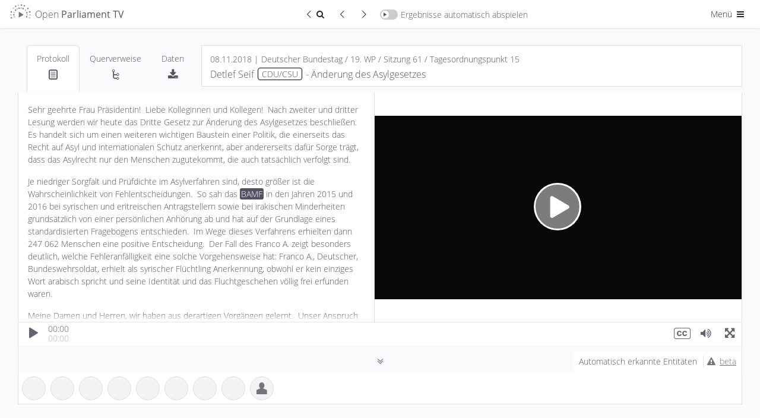

--- FILE ---
content_type: text/html; charset=UTF-8
request_url: https://de.openparliament.tv/media/DE-0190061143?q=BAMF
body_size: 19993
content:
 <!DOCTYPE html>
<html lang="de" dir="ltr" >
<head>
	<meta http-equiv="Content-Type" content="text/html; charset=utf-8" />
<meta charset="utf-8">
<meta http-equiv="cache-control" content="no-cache">
<meta http-equiv="Expires" content="-1">
<meta name="viewport" content="width=device-width, initial-scale=1, maximum-scale=1">

<title>Detlef Seif, CDU/CSU | 08.11.2018 | Änderung des Asylgesetzes | Open Parliament TV</title>
<meta name="description" content="Redebeitrag zum Thema Änderung des Asylgesetzes von Detlef Seif (Deutscher Bundestag, 08.11.2018)">
<meta property="og:title" content="Detlef Seif, CDU/CSU | 08.11.2018 | Änderung des Asylgesetzes | Open Parliament TV" />
<meta property="og:url" content="https://de.openparliament.tv/media/DE-0190061143" />
<meta property="og:type" content="video" />
<meta property="og:image" content="https://de.openparliament.tv/content/client/images/thumbnail.png" />
<meta property="og:description" content="Redebeitrag zum Thema Änderung des Asylgesetzes von Detlef Seif (Deutscher Bundestag, 08.11.2018)" />

<meta name="twitter:card" content="summary_large_image">
<meta name="twitter:site" content="@OpenParlTV">
<meta name="twitter:title" content="Detlef Seif, CDU/CSU | 08.11.2018 | Änderung des Asylgesetzes | Open Parliament TV">
<meta name="twitter:description" content="Redebeitrag zum Thema Änderung des Asylgesetzes von Detlef Seif (Deutscher Bundestag, 08.11.2018)">
<meta name="twitter:image" content="https://de.openparliament.tv/content/client/images/thumbnail.png">

<link rel="canonical" href="https://de.openparliament.tv/media/DE-0190061143">
<link rel='alternate' hreflang='de' href='https://de.openparliament.tv/media/DE-0190061143?q=BAMF&amp;lang=de' />
<link rel='alternate' hreflang='en' href='https://de.openparliament.tv/media/DE-0190061143?q=BAMF&amp;lang=en' />
<link rel='alternate' hreflang='fr' href='https://de.openparliament.tv/media/DE-0190061143?q=BAMF&amp;lang=fr' />
<link rel='alternate' hreflang='tr' href='https://de.openparliament.tv/media/DE-0190061143?q=BAMF&amp;lang=tr' />

<!-- Start Icons -->
<link rel="apple-touch-icon" sizes="180x180" href="https://de.openparliament.tv/content/client/images/apple-touch-icon.png">
<link rel="icon" type="image/png" sizes="32x32" href="https://de.openparliament.tv/content/client/images/favicon-32x32.png">
<link rel="icon" type="image/png" sizes="16x16" href="https://de.openparliament.tv/content/client/images/favicon-16x16.png">
<!--<link rel="manifest" href="https://de.openparliament.tv/content/client/images/site.webmanifest">-->
<link rel="mask-icon" href="https://de.openparliament.tv/content/client/images/safari-pinned-tab.svg" color="#5bbad5">
<link rel="shortcut icon" href="https://de.openparliament.tv/content/client/images/favicon.ico">
<meta name="msapplication-TileColor" content="#00aba9">
<meta name="msapplication-config" content="https://de.openparliament.tv/content/client/images/browserconfig.xml">
<meta name="theme-color" content="#ffffff">
<!-- End Icons -->


	<link rel="stylesheet" type="text/css" href="https://de.openparliament.tv/content/client/FrameTrail.min.css?v=1.7.13">
	<link type="text/css" rel="stylesheet" href="https://de.openparliament.tv/content/client/css/bootstrap.min.css?v=1.7.13" media="all" />
	<link type="text/css" rel="stylesheet" href="https://de.openparliament.tv/content/client/css/style.css?v=1.7.13" media="all" />
	<link type="text/css" rel="stylesheet" href="https://de.openparliament.tv/content/pages/media/client/player.css?v=1.7.13" media="all" />
  <link type="text/css" rel="stylesheet" href="https://de.openparliament.tv/content/pages/media/client/shareQuote.css?v=1.7.13" media="all" />

	<link type="text/css" rel="stylesheet" href="https://de.openparliament.tv/content/client/css/bootstrap-table.min.css?v=1.7.13" />

<script type="text/javascript">
  // Set vh var based on actual height (mobile browsers)
  let vh = window.innerHeight * 0.01;
  document.documentElement.style.setProperty('--vh', `${vh}px`);
</script>
<script type="text/javascript" src="https://de.openparliament.tv/content/client/js/jquery-3.4.1.min.js?v=1.7.13"></script>
<script type="text/javascript" src="https://de.openparliament.tv/content/client/js/jquery-ui.min.js?v=1.7.13"></script>
<script type="text/javascript" src="https://de.openparliament.tv/content/client/js/jquery.ui.touch-punch.min.js?v=1.7.13"></script>
<script type="text/javascript" src="https://de.openparliament.tv/content/client/js/jquery.form.min.js?v=1.7.13"></script>
<script type="text/javascript" src="https://de.openparliament.tv/content/client/js/d3.min.js?v=1.7.13"></script>
<script type="text/javascript" src="https://de.openparliament.tv/content/client/js/bootstrap.bundle.min.js?v=1.7.13"></script>

  <script type="text/javascript" src="https://de.openparliament.tv/content/client/js/bootstrap-table.min.js?v=1.7.13"></script>
  <script type="text/javascript" src="https://de.openparliament.tv/content/client/js/bootstrap-table-de-DE.js?v=1.7.13"></script>
  <script type="text/javascript" src="https://de.openparliament.tv/content/client/js/bootstrap-table-export.min.js?v=1.7.13"></script>
  <script type="text/javascript" src="https://de.openparliament.tv/content/client/js/tableExport.js?v=1.7.13"></script>
  <!--<script type="text/javascript" src="https://de.openparliament.tv/content/client/js/bootstrap-table-multi-toggle.min.js?v=1.7.13"></script>-->
  <script type="text/javascript" src="https://de.openparliament.tv/content/client/js/shim.min.js?v=1.7.13"></script>
  <script type="text/javascript" src="https://de.openparliament.tv/content/client/js/xlsx.full.min.js?v=1.7.13"></script>


<!-- Matomo -->
<script>
  var _paq = window._paq = window._paq || [];
  /* tracker methods like "setCustomDimension" should be called before "trackPageView" */
  _paq.push(['trackPageView']);
  _paq.push(['enableLinkTracking']);
  (function() {
    var u="//stats.openparliament.tv/";
    _paq.push(['setTrackerUrl', u+'matomo.php']);
    _paq.push(['setSiteId', '1']);
    var d=document, g=d.createElement('script'), s=d.getElementsByTagName('script')[0];
    g.async=true; g.src=u+'matomo.js'; s.parentNode.insertBefore(g,s);
  })();
</script>
<!-- End Matomo Code -->    <script type="text/javascript">
        const config = {"dir":{"root":"https:\/\/de.openparliament.tv"},"display":{"ner":true,"speechesPerPage":40},"isMobile":false}
        const localizedLabels = {
	"about": "Über das Projekt",
	"actions": "Aktionen",
	"active": "Aktiv",
	"additionalInformation": "Zusatzinformationen",
	"administration": "Administration",
	"agendaItem": "Tagesordnungspunkt",
	"agendaItems": "Tagesordnungspunkte",
	"all": "Alle",
	"announcements": "Mitteilungen",
	"automaticallyDetected": "Automatisch erkannte Entitäten",
	"automaticallyDetectedInSpeeches": "Automatisch erkannt",
	"autoplayAll": "Alle automatisch abspielen",
	"autoplayResults": "Ergebnisse automatisch abspielen",
	"backToResults": "Zurück zum Suchergebnis",
	"basedOn": "basierend auf",
	"blocked": "Blockiert",
	"brand": "Open Parliament TV",
	"by": "von",
	"campaigns": "Kampagnen",
	"cancel": "Abbrechen",
	"changeDate": "Änderungsdatum",
	"changePassword": "Passwort ändern",
	"chooseLanguage": "Sprache auswählen",
	"citeAs": "Quellenangabe",
	"claim": "Open Parliament TV ist eine Suchmaschine und interaktive Videoplattform, die politische Debatten transparenter, offener und besser verständlich macht.",
	"claimShort": "Suchmaschine und interaktive Videoplattform<br> für Parlamentsdebatten",
	"cleanup": "Aufräumen",
	"close": "Schließen",
	"conflict": "Konflikt",
	"conflicts": "Konflikte",
	"contactRequests": "Kontakt & Anfragen",
	"contents": "Inhalte",
	"contextinterimPresident": "Alterspräsident:in",
	"contextinterjection": "Zwischenfrage",
	"contextmainSpeaker": "Hauptredner:in",
	"contextmainSpeakerFaction": "Fraktion/Gruppe",
	"contextnER": "NER",
	"contextpresident": "Präsident:in",
	"contextproceedingsReference": "Protokoll",
	"contextspeaker": "Zwischenfrage",
	"contextspeakerFaction": "Fraktion/Gruppe",
	"contextvicePresident": "Vizepräsident:in",
	"contextvicePresidentFaction": "Fraktion/Gruppe",
	"dashboard": "Dashboard",
	"data": "Daten",
	"dataImport": "Datenimport",
	"dataPolicy": "Datenschutz",
	"dataPolicyHintPart1": "Open Parliament TV nutzt statt den üblichen externen Dienstleistern die datenschutzfreundlichere Technologie von",
	"dataPolicyHintPart2": ", um statistische Auswertungen der Seitennutzung zu erhalten.",
	"dataPolicyHintPart3": "Wenn Sie dies nicht wollen, ",
	"dataPolicyHintPart4": "klicken Sie bitte hier und entfernen Sie den Haken",
	"dataPolicyHintPart5": "Näheres in ",
	"dataPolicyHintPart6": "unserer Datenschutzerklärung",
	"dataTable": "Daten-Tabelle",
	"dataTableKey": "Schlüssel",
	"dataTableValue": "Wert",
	"date": "Datum",
	"dateEnd": "Ende",
	"dateStart": "Beginn",
	"deleteIndex": "Alle Indizes löschen",
	"document": "Dokument",
	"documentation": "Dokumentation",
	"documents": "Dokumente",
	"duration": "Dauer",
	"edit": "Bearbeiten",
	"electoralPeriod": "Wahlperiode",
	"electoralPeriodShort": "WP",
	"electoralPeriods": "Wahlperioden",
	"enterName": "Namen eingeben",
	"enterSearchTerm": "Suchbegriff eingeben",
	"entities": "Entitäten",
	"entity": "Entität",
	"exactMatch": "exakte Übereinstimmung",
	"example": "Beispiel",
	"examples": "Beispiele",
	"faction": "Fraktion/Gruppe",
	"faq": "Häufige Fragen",
	"featureBullet1": "<b>synchronisiert</b> mit den Plenarprotokollen",
	"featureBullet2": "Wort für Wort <b>durchsuchbar</b>",
	"file": "Datei",
	"files": "Dateien",
	"filtersHide": "Filter ausblenden",
	"filtersShow": "Filter anzeigen",
	"found": "Gefunden",
	"fromTime": "von",
	"fundedBy": "Gefördert von",
	"hello": "Hallo",
	"hitsInSpeeches": "{hits} Treffer in {speeches} Redebeiträgen gefunden",
	"imageMaterial": "Bildmaterial",
	"import": "Import",
	"imprint": "Impressum",
	"inDEM": "im",
	"inDER": "in der",
	"interjection": "Zwischenfrage",
	"interjections": "Zwischenfragen",
	"inTheGermanBundestag": "im Deutschen Bundestag",
	"item": "Eintrag",
	"items": "Einträge",
	"label": "Label",
	"lastChanged": "Letzte Änderung",
	"lastFile": "Letzte Datei",
	"lastRun": "Zuletzt ausgeführt",
	"lastUpdated": "Zuletzt aktualisiert",
	"lastLogin": "Letzter Login",
	"license": "Lizenz",
	"login": "Anmelden",
	"logout": "Abmelden",
	"mailAddress": "E-Mail Adresse",
	"makePublic": "Öffentlich sichtbar machen",
	"makeMediaPublicConfirm": "Willst du diesen Redebeitrag wirklich öffentlich sichtbar machen? Dadurch wird er für alle Nutzer:innen in der Plattform angezeigt und ist in der Suche auffindbar.",
	"manage": "Verwalten",
	"manageConflicts": "Konflikte lösen",
	"manageData": "Daten verwalten",
	"manageEntities": "Entitäten verwalten",
	"manageEntitiesNew": "Entität hinzufügen",
	"manageEntitySuggestions": "Vorgeschlagene Entitäten",
	"manageImport": "Import verwalten",
	"manageMedia": "Redebeiträge verwalten",
	"manageMediaNew": "Medien hinzufügen",
	"manageNotifications": "Benachrichtigungen verwalten",
	"manageSearchIndex": "Suchindex verwalten",
	"manageStructure": "Struktur verwalten",
	"manageUsers": "Nutzer:innen verwalten",
	"manageUsersNewAccount": "Neuen Account anlegen",
	"mediaPartners": "Medienpartner",
	"menu": "Menü",
	"messageAccountActivationSuccess": "Dein Account wurde erfolgreich aktiviert",
	"messageAccountWithMailAlreadyExists": "Ein Account mit dieser E-Mail Addresse existiert bereits",
	"messageAnnouncementCurrentState": "Mitteilung zum aktuellen Stand",
	"messageAuthAccountBlockedDetail": "Dein Account wurde blockiert. Ein Administrator muss diesen Account freischalten bevor du dich anmelden kannst.",
	"messageAuthAccountBlockedTitle": "Account blockiert",
	"messageAuthAccountNotActiveDetail": "Dein Account ist noch nicht aktiv. Bitte überprüfe dein Postfach und validiere deine E-Mail Adresse.",
	"messageAuthAccountNotActiveTitle": "Account nicht aktiv",
	"messageAuthAccountNotFoundDetail": "Ein Account mit diesen Daten konnte nicht gefunden werden.",
	"messageAuthAccountNotFoundTitle": "Account nicht gefunden",
	"messageAuthLoginRequiredDetail": "<b>Dies ist ein Prototyp</b>. Er enthält fehlerhafte Daten, Beispieltexte und Bedienelemente die noch nicht funktionieren. <br><br>Melde dich bitte an um den Prototypen auszuprobieren:",
	"messageAuthLoginRequiredTitle": "Anmeldung erfolderlich",
	"messageAuthNotPermittedDetail": "Du hast keine Berechtigung diese Seite aufzurufen oder diese Aktion durchzuführen.",
	"messageAuthNotPermittedTitle": "Nicht erlaubt",
	"messageAutomaticallyDetected": "Diese <b>Personen, Organisationen, Gesetze und Begriffe</b> wurden durch ein sog. <b>Named Entity Recognition</b> Verfahren im Volltext der Plenarprotokolle erkannt. <br><br>Hierbei handelt es sich um ein vollständig automatisiertes Verfahren, welches sich noch in der Testphase befindet. <br><br><b>Die erkannten Entitäten wurden nicht manuell überprüft und können Fehler enthalten.</b>",
	"messageCleanupSuccess": "Erfolgreich {count} Elemente bereinigt",
	"messageEditError": "Änderungen konnten nicht gespeichert werden",
	"messageEditSuccess": "Änderungen wurden gespeichert",
	"messageErrorAccountExistsTitle": "Account existiert bereits",
	"messageErrorDatabaseGeneric": "Ein Datenbankfehler ist aufgetreten",
	"messageErrorDatabaseParliament": "Verbindung zur Parlaments-Datenbank fehlgeschlagen",
	"messageErrorDatabasePlatform": "Verbindung zur Plattform-Datenbank fehlgeschlagen",
	"messageErrorDatabaseRequest": "Datenbankanfrage fehlgeschlagen",
	"messageErrorDataTransformationDetail": "Dokumentdaten konnten nicht transformiert werden.",
	"messageErrorDataTransformationTitle": "Datentransformationsfehler",
	"messageErrorDuplicateNumber": "Dieser Eintrag existiert bereits",
	"messageErrorDuplicateOrder": "Ein doppelter Ordnungswert existiert",
	"messageErrorEntityStatsQueryFailed": "Entitätsstatistiken konnten nicht abgerufen werden.",
	"messageErrorEntityStatsTitle": "Entitätsstatistik Fehler",
	"messageErrorFieldRequired": "Dieses Feld ist erforderlich",
	"messageErrorFieldRequiredDetail": "Das Feld '{field}' ist erforderlich.",
	"messageErrorFieldRequiredTitle": "Feld erforderlich",
	"messageErrorGeneric": "Ein Fehler ist aufgetreten. Bitte versuche es erneut.",
	"messageErrorIDParseError": "ID konnte nicht geparst werden",
	"messageErrorInvalidConfirmationCodeTitle": "Ungültiger Bestätigungscode",
	"messageErrorInvalidDateFormat": "Das Datumsformat ist ungültig",
	"messageErrorInvalidDateRange": "Startdatum muss vor Enddatum liegen",
	"messageErrorInvalidElectoralPeriod": "Ungültige Wahlperiode",
	"messageErrorInvalidFormatDetail": "Das Feld '{field}' hat ein ungültiges Format. Erwartet: {expected}.",
	"messageErrorInvalidFormatTitle": "Ungültiges Format",
	"messageErrorInvalidID": "Ungültige ID",
	"messageErrorInvalidLengthDetailMax": "Das Feld '{field}' darf maximal {maxLength} Zeichen lang sein.",
	"messageErrorInvalidLengthDetailMin": "Das Feld '{field}' muss mindestens {minLength} Zeichen lang sein.",
	"messageErrorInvalidLengthDetailMinMax": "Das Feld '{field}' muss zwischen {minLength} und {maxLength} Zeichen lang sein.",
	"messageErrorInvalidLengthTitle": "Ungültige Länge",
	"messageErrorInvalidNumber": "Nummer muss ein positiver Wert sein",
	"messageErrorInvalidOrder": "Ungültiger Ordnungswert",
	"messageErrorInvalidParameter": "Ungültiger Parameterwert",
	"messageErrorInvalidResetCodeTitle": "Ungültiger Reset-Code",
	"messageErrorInvalidRoleDetail": "Rolle muss 'user' oder 'admin' sein.",
	"messageErrorInvalidRoleTitle": "Ungültige Rolle",
	"messageErrorInvalidSession": "Ungültige Sitzung",
	"messageErrorInvalidStatsFormatSpeaker": "Ungültiges Format der Rednerstatistik.",
	"messageErrorInvalidURLDetail": "Die URL für das Feld '{field}' ist ungültig.",
	"messageErrorInvalidURLTitle": "Ungültige URL",
	"messageErrorInvalidValueTitle": "Ungültiger Wert",
	"messageErrorItemExists": "Element existiert bereits",
	"messageErrorItemNotFound": "{item} mit der angegebenen ID wurde nicht gefunden",
	"messageErrorItemNotPublic": "Dieses Element ist nicht öffentlich zugänglich",
	"messageErrorLoginNotAllowedDetail": "Die Login-Funktion ist derzeit deaktiviert.",
	"messageErrorLoginNotAllowedTitle": "Login nicht erlaubt",
	"messageErrorMediaAddFailed": "Medien konnten nicht zur Datenbank hinzugefügt werden.",
	"messageErrorMissingOrInvalidIDDetail": "Der ID-Parameter fehlt oder hat ein ungültiges Format.",
	"messageErrorMissingParameter": "Erforderlicher Parameter fehlt",
	"messageErrorMissingParametersDetail": "Fehlende erforderliche Parameter: {parameters}.",
	"messageErrorNetworkStatsQueryFailed": "Netzwerkanalyse konnte nicht abgerufen werden.",
	"messageErrorNetworkStatsTitle": "Netzwerkanalyse Fehler",
	"messageErrorNoDatabaseConnectionDetail": "Verbindung zur Datenbank konnte nicht hergestellt werden",
	"messageErrorNoDatabaseConnectionTitle": "Datenbank Verbindungsfehler",
	"messageErrorNoParameters": "Keine gültigen Parameter wurden bereitgestellt",
	"messageErrorNoValidFieldsToUpdateDetail": "Keine gültigen Felder für die Aktualisierung bereitgestellt.",
	"messageErrorNotEnoughSearchParametersDetail": "Nicht genügend Suchparameter für die Suche bereitgestellt.",
	"messageErrorNotFound": "Nicht gefunden",
	"messageErrorNotFoundQuote": "\"Manchmal ist das Erwartete ganz unerwartet gar nicht da.\"",
	"messageErrorOpenSearchClientInitFailed": "OpenSearch-Client konnte nicht initialisiert werden.",
	"messageErrorOpenSearchQueryFailed": "Statistiken von OpenSearch konnten nicht abgerufen werden.",
	"messageErrorOrganisationAddFailedDetail": "Organisation konnte nicht zur Datenbank hinzugefügt werden.",
	"messageErrorOrganisationUpdateFailedDetail": "Organisation konnte nicht aktualisiert werden.",
	"messageErrorPageNumberMustBePositiveDetail": "Die Seitenzahl muss eine positive Ganzzahl sein.",
	"messageErrorParameterMissingDetail": "Ein oder mehrere erforderliche Parameter fehlen",
	"messageErrorParameterMissingTitle": "Parameter fehlen",
	"messageErrorPersonUpdateFailedDetail": "Fehler beim Aktualisieren der Personendaten.",
	"messageErrorRegistrationNotAllowedDetail": "Die Benutzerregistrierung ist derzeit deaktiviert.",
	"messageErrorRegistrationNotAllowedTitle": "Registrierung nicht erlaubt",
	"messageErrorSearchGenericTitle": "Suchfehler",
	"messageErrorSearchLabelTooShortDetail": "Die Suche nach Label benötigt mindestens {minLength} Zeichen.",
	"messageErrorSearchLabelTooShortTitle": "Label-Suche zu kurz",
	"messageErrorSearchRequestDetail": "Die Suchanfrage ist fehlgeschlagen.",
	"messageErrorSearchTypeTooShortDetail": "Die Suche nach Typ benötigt mindestens {minLength} Zeichen.",
	"messageErrorSearchTypeTooShortTitle": "Typ-Suche zu kurz",
	"messageErrorStatisticsTitle": "Statistik Fehler",
	"messageErrorTermCompareStatsQueryFailed": "Begriffsvergleichsstatistiken konnten nicht abgerufen werden.",
	"messageErrorTermCompareStatsTitle": "Begriffsvergleich Fehler",
	"messageErrorTermInsertFailedDetail": "Begriff konnte nicht in die Datenbank eingefügt werden.",
	"messageErrorTermStatsQueryFailed": "Begriffsstatistiken konnten nicht abgerufen werden.",
	"messageErrorTermStatsTitle": "Begriffsstatistik Fehler",
	"messageErrorTermUpdateFailedDetail": "Begriff konnte nicht in der Datenbank aktualisiert werden.",
	"messageErrorUpdateNoRowsAffected": "Fehler beim Aktualisieren der Dokumentdaten: Keine Zeilen wurden geändert.",
	"messageLoginErrorGeneric": "Ein Fehler ist aufgetreten. Bitte versuche erneut, dich anzumelden.",
	"messageLoginErrorPasswordNotCorrect": "Passwort ist nicht korrekt",
	"messageLoginSuccessGeneric": "Anmeldung erfolgreich. Du wirst weitergeleitet...",
	"messageLogoutSuccess": "Du wurdest erfolgreich abgemeldet.",
	"messageMailGreetings": "Grüße",
	"messageNoProceedings": "Zu diesem Redebeitrag liegt noch kein Text vor. Dies kann daran liegen, dass das Plenarprotokoll noch nicht veröffentlicht wurde oder die Videoaufzeichnung keinem eindeutigen Textabschnitt im Protokoll zugewiesen werden konnte.",
	"messageNoSessionsAffected": "Keine existierenden Sitzungen betroffen.",
	"messageOpenData": "Alle Daten auf Open Parliament TV können über unsere <b>Open Data API</b> abgefragt werden",
	"messagePasswordNoLowercase": "Passwort muss mindestens <b>einen Kleinbuchstaben</b> enthalten",
	"messagePasswordNoMatch": "Passwörter stimmen nicht überein",
	"messagePasswordNoNumber": "Passwort muss mindestens <b>eine Zahl</b> enthalten",
	"messagePasswordNoSpecial": "Passwort muss mindestens <b>ein Sonderzeichen</b> enthalten",
	"messagePasswordNoUppercase": "Passwort muss mindestens <b>einen Großbuchstaben</b> enthalten",
	"messagePasswordNotIdentical": "Die zwei Passwörter stimmen nicht überein",
	"messagePasswordResetCodeIncorrect": "Der Code um dein Passwort zurückzusetzen ist nicht korrekt.",
	"messagePasswordResetMailEnd": "Falls du dein Passwort nicht ändern möchtest, kannst du diese E-Mail einfach ignorieren.",
	"messagePasswordResetMailSent": "Wir haben dir einen Link geschickt, mit dem du dein Passwort zurücksetzen kannst. Falls du die E-Mail nicht bekommen hast, überprüfe bitte auch deinen Spam-Ordner.",
	"messagePasswordResetMailStart": "Du möchtest dein Passwort ändern? Klicke auf folgenden Link um ein neues Passwort zu setzen:",
	"messagePasswordResetSuccess": "Dein Passwort wurde erfolgreich geändert",
	"messagePasswordTooShort": "Passwort muss mindestens <b>8 Zeichen</b> lang sein",
	"messagePasswordTooWeak": "Passwort ist zu schwach. Passwörter müssen mindestens <ul><li>1 Großbuchstaben</li><li>1 Kleinbuchstaben</li><li>1 Zahl</li><li>1 Sonderzeichen</li></ul>enthalten und müssen mindestens 8 Zeichen lang sein.",
	"messageRegisterClickLinkToValidate": "Bitte bestätige deine E-Mail-Adresse indem du folgenden Link anklickst:",
	"messageRegisterSuccess": "Registrierung erfolgreich. Bitte überprüfe dein Postfach und validiere deine E-Mail Adresse.",
	"messageRegisterThankYou": "Vielen Dank für deine Registrierung auf",
	"messageRegisterWrongConfirmationCode": "Bestätigungscode ist nicht korrekt",
	"messageSelectPartyFactionPerson": "Bitte wähle eine Partei und eine Fraktion/Gruppe für diese Person aus",
	"messageShareQuotePart1": "Ist dieses Zitat wirklich von",
	"messageShareQuotePart2": "Wir ordnen Zitate den Hauptredner:innen zu. Bitte stelle sicher dass dieses Zitat <b>keine Zwischenfrage oder Kommentar von einer anderen Person ist</b>",
	"moreAt": "Mehr auf",
	"moreInfo": "mehr Infos",
	"moreParliamentsSoon": "bald auch für andere Parlamente",
	"name": "Name",
	"newNeutral": "Neues",
	"nextPage": "Nächste Seite",
	"nextResult": "Nächstes Ergebnis",
	"nextSpeech": "Nächster Redebeitrag",
	"noPeopleFound": "Keine Personen gefunden",
	"noRelevant": "Keine passenden",
	"noSuggestionsFound": "Keine Vorschläge gefunden",
	"notifications": "Benachrichtigungen",
	"onTheSubject": "zum Thema",
	"optimizeIndices": "Alle Indizes optimieren",
	"order": "Reihenfolge",
	"organisation": "Organisation",
	"organisations": "Organisationen",
	"parliament": "Parlament",
	"parliaments": "Parlamente",
	"party": "Partei",
	"password": "Passwort",
	"passwordConfirm": "Passwort (bestätigen)",
	"passwordForgotQuestion": "Passwort vergessen?",
	"pasteWikidataID": "Wikidata ID einfügen",
	"personPlural": "Personen",
	"personSingular": "Person",
	"personalSettings": "Meine Einstellungen",
	"platformSettings": "Plattform-Einstellungen",
	"press": "Presse",
	"pressKit": "Pressekit",
	"pressReleases": "Pressemitteilungen",
	"preview": "Vorschau",
	"previousPage": "Vorherige Seite",
	"previousResult": "Vorheriges Ergebnis",
	"previousSpeech": "Vorheriger Redebeitrag",
	"proceedings": "Protokoll",
	"projectLead": "Projektleiter",
	"refreshData": "Daten aktualisieren",
	"refreshFullIndex": "Index löschen und neu von Datenbank erstellen",
	"registerConfirmMailAddress": "E-Mail Adresse bestätigen",
	"registerDate": "Registrierungsdatum",
	"registerNewAccount": "Registrieren",
	"reimportAffectedSessions": "Betroffene Sitzungen neu importieren",
	"relatedMedia": "Redebeiträge",
	"relationships": "Querverweise",
	"releaseNotes": "Versionshinweise",
	"relevance": "Relevanz",
	"requestInvite": "Einladung anfordern",
	"resetPassword": "Passwort zurücksetzen",
	"retrievedFrom": "Abgerufen von",
	"role": "Rolle",
	"roleAdmin": "Administrator",
	"roleUser": "Nutzer",
	"running": "Wird ausgeführt",
	"save": "Speichern",
	"search": "Suchen",
	"searchIndex": "Suchindex",
	"searchResult": "Suchergebnis",
	"selectFaction": "Fraktion/Gruppe auswählen",
	"selectParty": "Partei auswählen",
	"selectTheme": "Design auswählen",
	"selectType": "Typ auswählen",
	"session": "Sitzung",
	"sessions": "Sitzungen",
	"settings": "Einstellungen",
	"share": "Teilen",
	"shareQuote": "Zitat teilen",
	"shareQuoteMessageTheme": "Dieses Bild wird verwendet wenn du die URL auf sozialen Netzwerken teilst.",
	"shareQuoteMessageURL": "URL kopieren um direkt auf dein Zitat zu verweisen",
	"shareQuotes": "Zitate teilen",
	"showAll": "Alle",
	"showResult": "Ergebnis anzeigen",
	"since": "seit",
	"sortBy": "Sortieren nach",
	"sortByAsc": "Älteste zuerst",
	"sortByDesc": "Neueste zuerst",
	"sortByDurationAsc": "Kürzeste zuerst",
	"sortByDurationDesc": "Längste zuerst",
	"source": "Quelle",
	"speech": "Redebeitrag",
	"speeches": "Redebeiträge",
	"speechesFound": "Redebeiträge gefunden",
	"startProcess": "Prozess starten",
	"startProcessConfirm": "Dieser Prozess dauert lange und benötigt viele Ressourcen. Bist du sicher, dass du ihn starten möchtest?",
	"suggestions": "Vorschläge",
	"supportedBy": "Unterstützt von",
	"term": "Begriff",
	"terms": "Begriffe",
	"timePeriod": "Zeitraum",
	"timeAgo": "vor",
	"timeDay": "Tag",
	"timeDays": "Tage",
	"timeHour": "Stunde",
	"timeHours": "Stunden",
	"timeMinute": "Minute",
	"timeMinutes": "Minuten",
	"timeSecond": "Sekunde",
	"timeSeconds": "Sekunden",
	"title": "Titel",
	"today": "heute",
	"topic": "Thema",
	"triggerManualUpdate": "Update manuell ausführen",
	"type": "Typ",
	"until": "bis",
	"user": "Nutzer:in",
	"users": "Nutzer:innen",
	"versionCurrent": "Aktuelle Version",
	"versionNext": "Nächste Version",
	"versionPrevious": "Vorherige Versionen",
	"view": "Ansehen",
	"viewDetails": "Details ansehen",
	"wildcardSearchBegin": "Begriff beginnt mit",
	"wildcardSearchEnd": "Begriff endet mit"
};
    </script>
</head>
<body class='lightmode '>
	<div class="mainLoadingIndicator">
		<div class="workingSpinner" style="position: fixed; top: 50%;"></div>
	</div>
	<header>
	<!--<div class="text-center alert m-0 px-1 py-0 alert-info" style="font-size: 14px;">* <span class="icon-attention mr-1"></span><a href="https://de.openparliament.tv/announcements" style="color: inherit; text-decoration: underline;">Mitteilung zum aktuellen Stand</a></div>-->
	<nav class="navbar justify-content-between navbar-light">
		<div class="container-fluid px-0">
			<div class="">
				<a href="https://de.openparliament.tv/" class="breadcrumb-page navbar-text large brand">
									<img src="https://de.openparliament.tv/content/client/images/optv-logo_klein.png"><span class="d-none d-lg-inline">Open <b>Parliament TV</b></span>
				</a>
							</div>
			
							<div class="navbarCenterOptions">
					<a href='https://de.openparliament.tv/search?q=BAMF' class="btn btn-sm border-end-0 rounded-0 rounded-start"><span class="icon-left-open-big"></span><span class="icon-search"></span><span class="visually-hidden">Zurück zum Suchergebnis</span></a>
					<div id="prevResultSnippetButton" class="btn btn-sm border-end-0 rounded-0" disabled="true"><span class="icon-left-open-big"></span><span class="visually-hidden">Vorheriger Redebeitrag</span></div>
					<div id="nextResultSnippetButton" class="btn btn-sm rounded-0 rounded-end" disabled="true"><span class="icon-right-open-big"></span><span class="visually-hidden">Nächster Redebeitrag</span></div>
					<div id="toggleAutoplayResults" class="navbar-text switch-container ">
						<span class="switch">
							<span class="slider round"></span>
						</span><span class="d-none d-md-inline">Ergebnisse automatisch abspielen</span>
					</div>
				</div>
						<div class="navbarRightOptions">
				<div class="dropdown d-inline">
					<button class="btn btn-sm dropdown-toggle" data-bs-toggle="dropdown" aria-haspopup="true" aria-expanded="false">Menü <span class="icon-menu"></span></button>
					<div class="dropdown-menu dropdown-menu-end" style="width: 200px;">
						<div id="toggleDarkmode" style="padding-left: 1.5rem;" class="navbar-text switch-container ">
							<span class="switch">
								<span class="slider round"></span>
							</span><span class="d-inline">Dark Mode</span>
						</div>
						<div class="dropdown-divider"></div>
						<div class="py-2 px-4">Sprache auswählen:</div>
						<div class="btn-group-vertical d-block px-4 mb-3" role="group">
							
							<a class='btn btn-sm langswitch active' href='/media/DE-0190061143?q=BAMF&lang=de' target='_self' data-lang='de'>Deutsch</a><a class='btn btn-sm langswitch' href='/media/DE-0190061143?q=BAMF&lang=en' target='_self' data-lang='en'>English</a><a class='btn btn-sm langswitch' href='/media/DE-0190061143?q=BAMF&lang=fr' target='_self' data-lang='fr'>Français</a><a class='btn btn-sm langswitch' href='/media/DE-0190061143?q=BAMF&lang=tr' target='_self' data-lang='tr'>Türkçe</a>						</div>
						<div class="dropdown-divider"></div>
						<a class="dropdown-item  d-none" href="https://de.openparliament.tv/manage">Dashboard</a>
						<!--
						<a class="dropdown-item " href="https://de.openparliament.tv/login">Anmelden <span class="icon-login"></span></a>
						<a class="dropdown-item " href="https://de.openparliament.tv/register">Registrieren</a>
						-->
						<a class="dropdown-item  d-none" href="https://de.openparliament.tv/logout">Abmelden <span class="icon-logout"></span></a>
						<!--<div class="dropdown-divider"></div>-->
						<a class="dropdown-item " href="https://de.openparliament.tv/about">Über das Projekt</a>
						<div class="dropdown-divider"></div>
						<a class="dropdown-item " href="https://de.openparliament.tv/datapolicy">Datenschutz</a>
						<a class="dropdown-item " href="https://de.openparliament.tv/imprint">Impressum</a>
					</div>
				</div>
			</div>
		</div>
	</nav>
</header>    <main id="content">
        <script type="text/javascript">
    currentMediaID = "DE-0190061143";
    currentMediaTimestamp = 1541703892;
    
    // TODO: Replace URL Quick Fix
    var originMediaID = "7289651";
    //var videoSource = 'https://static.p.core.cdn.streamfarm.net/1000153copo/ondemand/145293313/'+ originMediaID +'/'+ originMediaID +'_h264_720_400_2000kb_baseline_de_2192.mp4';
    //var videoSource = 'https://cldf-od.r53.cdn.tv1.eu/1000153copo/ondemand/app144277506/145293313/'+ originMediaID +'/'+ originMediaID +'_h264_720_400_2000kb_baseline_de_2192.mp4';
    if (currentMediaTimestamp < 1508828000) {
        var videoSource = 'https://cldf-od.r53.cdn.tv1.eu/1000153copo/ondemand/app144277506/145293313/'+ originMediaID +'/'+ originMediaID +'_h264_720_400_2000kb_baseline_de_2192.mp4';
    } else {
        var videoSource = 'https://cldf-od.r53.cdn.tv1.eu/1000153copo/ondemand/app144277506/145293313/'+ originMediaID +'/'+ originMediaID +'_h264_1920_1080_5000kb_baseline_de_5000.mp4';
    }



    playerData = {
    	'title': '',
    	'documents': [],
        'mediaSource': videoSource,
    	'transcriptHTML': "<div class=\u0022tab-content\u0022>\n    <div class=\u0022tab-pane timebasedTab fade show active\u0022 id=\u0022proceedings\u0022 role=\u0022tabpanel\u0022>\n                    <p data-type=\u0022speech\u0022><span class=\u0022timebased\u0022 data-start=\u00221.000\u0022 data-end=\u002211.960\u0022>Sehr geehrte Frau Präsidentin! <\/span><span class=\u0022timebased\u0022 data-start=\u002211.960\u0022 data-end=\u002214.940\u0022>Liebe Kolleginnen und Kollegen! <\/span><span class=\u0022timebased\u0022 data-start=\u002214.940\u0022 data-end=\u002223.220\u0022>Nach zweiter und dritter Lesung werden wir heute das Dritte Gesetz zur Änderung des Asylgesetzes beschließen. <\/span><span class=\u0022timebased\u0022 data-start=\u002223.220\u0022 data-end=\u002245.060\u0022>Es handelt sich um einen weiteren wichtigen Baustein einer Politik, die einerseits das Recht auf Asyl und internationalen Schutz anerkennt, aber andererseits dafür Sorge trägt, dass das Asylrecht nur den Menschen zugutekommt, die auch tatsächlich verfolgt sind. <\/span><\/p><p data-type=\u0022speech\u0022><span class=\u0022timebased\u0022 data-start=\u002245.060\u0022 data-end=\u002255.260\u0022>Je niedriger Sorgfalt und Prüfdichte im Asylverfahren sind, desto größer ist die Wahrscheinlichkeit von Fehlentscheidungen. <\/span><span class=\u0022timebased\u0022 data-start=\u002255.260\u0022 data-end=\u002276.220\u0022>So sah das <em>BAMF<\/em> in den Jahren 2015 und 2016 bei syrischen und eritreischen Antragstellern sowie bei irakischen Minderheiten grundsätzlich von einer persönlichen Anhörung ab und hat auf der Grundlage eines standardisierten Fragebogens entschieden. <\/span><span class=\u0022timebased\u0022 data-start=\u002276.220\u0022 data-end=\u002284.700\u0022>Im Wege dieses Verfahrens erhielten dann 247 062 Menschen eine positive Entscheidung. <\/span><span class=\u0022timebased\u0022 data-start=\u002284.700\u0022 data-end=\u0022109.180\u0022>Der Fall des Franco A. zeigt besonders deutlich, welche Fehleranfälligkeit eine solche Vorgehensweise hat: Franco A., Deutscher, Bundeswehrsoldat, erhielt als syrischer Flüchtling Anerkennung, obwohl er kein einziges Wort arabisch spricht und seine Identität und das Fluchtgeschehen völlig frei erfunden waren. <\/span><\/p><p data-type=\u0022speech\u0022><span class=\u0022timebased\u0022 data-start=\u0022109.180\u0022 data-end=\u0022113.820\u0022>Meine Damen und Herren, wir haben aus derartigen Vorgängen gelernt. <\/span><span class=\u0022timebased\u0022 data-start=\u0022113.820\u0022 data-end=\u0022120.420\u0022>Unser Anspruch muss es sein, eine hohe Qualität der Verfahren sicherzustellen. <\/span><span class=\u0022timebased\u0022 data-start=\u0022120.420\u0022 data-end=\u0022125.940\u0022>Das <em>BAMF<\/em> ist mit der neuen Führung in der Verwaltung gut aufgestellt. <\/span><span class=\u0022timebased\u0022 data-start=\u0022125.940\u0022 data-end=\u0022130.040\u0022>Es sind organisatorische Veränderungen auf den Weg gebracht. <\/span><span class=\u0022timebased\u0022 data-start=\u0022130.040\u0022 data-end=\u0022134.780\u0022>Es findet nunmehr auch eine engmaschige Dienst- und Fachaufsicht statt. <\/span><\/p><p data-type=\u0022speech\u0022><span class=\u0022timebased\u0022 data-start=\u0022134.780\u0022 data-end=\u0022142.400\u0022>Wichtig ist aber auch, dass wir den Entscheidern die richtigen Instrumente und Befugnisse an die Hand geben. <\/span><span class=\u0022timebased\u0022 data-start=\u0022142.400\u0022 data-end=\u0022160.120\u0022>Während im Asylantragsverfahren wie selbstverständlich der Antragsteller zur Mitwirkung verpflichtet ist, gibt es im Verfahren auf Widerruf oder Rücknahme der Entscheidung – das ist spätestens drei Jahre nach Unanfechtbarkeit der Anerkennung durchzuführen – bis heute keine entsprechende Pflicht. <\/span><span class=\u0022timebased\u0022 data-start=\u0022160.120\u0022 data-end=\u0022166.540\u0022>Ein stumpfes Schwert, wenn sich der Anerkannte einfach wegducken kann und sagt: Ich wirke nicht mit. <\/span><\/p><p data-type=\u0022comment\u0022><span class=\u0022timebased\u0022 data-start=\u0022160.120\u0022 data-end=\u0022173.960\u0022>(Hans-Jürgen Irmer [CDU\/CSU]: Sehr richtig!) <\/span><\/p><p data-type=\u0022speech\u0022><span class=\u0022timebased\u0022 data-start=\u0022166.540\u0022 data-end=\u0022173.960\u0022>Besonders deutlich wird die Untauglichkeit der bisherigen Regelung auch bei den krankheitsbedingten Abschiebeverboten. <\/span><span class=\u0022timebased\u0022 data-start=\u0022173.960\u0022 data-end=\u0022186.040\u0022>Nach der jetzigen Rechtslage ist es nicht möglich, nach Anerkennung bzw. der Feststellung des Abschiebeverbots ärztliche Dokumente verbindlich anzufordern. <\/span><span class=\u0022timebased\u0022 data-start=\u0022186.040\u0022 data-end=\u0022191.720\u0022>Die Behörde kann nur durch Zufall erfahren, ob der Abschiebegrund „Krankheit“ entfallen ist. <\/span><span class=\u0022timebased\u0022 data-start=\u0022191.720\u0022 data-end=\u0022195.900\u0022>Deshalb ist der Gesetzentwurf der Bundesregierung zu begrüßen. <\/span><span class=\u0022timebased\u0022 data-start=\u0022195.900\u0022 data-end=\u0022204.060\u0022>Sinnvoll ist auch der Vorschlag des Bundesrats, zum Zweck der Strafverfolgung und Gefahrenabwehr die Datennutzung zuzulassen. <\/span><span class=\u0022timebased\u0022 data-start=\u0022204.060\u0022 data-end=\u0022212.860\u0022>Auch die erkennungsdienstliche Behandlung ist wichtig, sofern nicht bereits im Antragsverfahren die Identität gesichert worden ist. <\/span><span class=\u0022timebased\u0022 data-start=\u0022212.860\u0022 data-end=\u0022215.880\u0022>Auch die Vorlage von Dokumenten ist entscheidend. <\/span><span class=\u0022timebased\u0022 data-start=\u0022215.880\u0022 data-end=\u0022218.100\u0022>Bis heute können wir das nicht verlangen. <\/span><\/p><p data-type=\u0022speech\u0022><span class=\u0022timebased\u0022 data-start=\u0022218.100\u0022 data-end=\u0022237.380\u0022>Meine Damen und Herren, die Kritik der Linken, dass das Gesetz überflüssig ist und dass die bisherige Überprüfung im laufenden Jahr nur in 0,7 Prozent der Fälle zu einer Aufhebung geführt hat, ist aus meiner Sicht zweifach falsch. <\/span><\/p><p data-type=\u0022speech\u0022><span class=\u0022timebased\u0022 data-start=\u0022237.380\u0022 data-end=\u0022238.540\u0022>Erstens. <\/span><span class=\u0022timebased\u0022 data-start=\u0022238.540\u0022 data-end=\u0022260.900\u0022>Durch die Gesetzesänderung wird die Behörde gerade erst in die Lage versetzt, im Rücknahme- und Widerrufsverfahren engmaschig zu prüfen und hierdurch weitere Fälle zu ermitteln, bei denen die Bewilligung nicht zutreffend ist, weil falsche Informationen über Identität, Staatsangehörigkeit oder das Fluchtgeschehen zugrunde lagen. <\/span><\/p><p data-type=\u0022speech\u0022><span class=\u0022timebased\u0022 data-start=\u0022260.900\u0022 data-end=\u0022262.000\u0022>Zweitens. <\/span><span class=\u0022timebased\u0022 data-start=\u0022262.000\u0022 data-end=\u0022270.180\u0022>Die Linken, aber leider auch die Grünen, argumentieren stets so, dass sie darauf hinweisen, dass es um geringe Fallzahlen geht. <\/span><span class=\u0022timebased\u0022 data-start=\u0022270.180\u0022 data-end=\u0022275.640\u0022>Daraus schließen Sie: Dann brauchen wir nichts zu tun; wir brauchen keine Maßnahmen auf den Weg bringen. <\/span><\/p><p data-type=\u0022comment\u0022><span class=\u0022timebased\u0022 data-start=\u0022270.180\u0022 data-end=\u0022290.380\u0022>(Filiz Polat [BÜNDNIS 90\/DIE GRÜNEN]: Das stimmt gar nicht! Das habe ich in der Anhörung genau anders gesagt, Herr Seif!) <\/span><\/p><p data-type=\u0022speech\u0022><span class=\u0022timebased\u0022 data-start=\u0022275.640\u0022 data-end=\u0022290.380\u0022>Ich erinnere an dieser Stelle an die Argumentation im Zusammenhang mit der <em>BAMF<\/em>-Außenstelle Bremen, bei der Einstufung weiterer Länder als sichere Herkunftsstaaten oder aber jetzt in diesem Fall bei der Rücknahme von Asylbescheiden. <\/span><span class=\u0022timebased\u0022 data-start=\u0022290.380\u0022 data-end=\u0022299.540\u0022>Ich vermisse das klare Bekenntnis – Sie können es ja gerne nachholen –, dass der Schutz nur den verfolgten Menschen zugutekommen darf. <\/span><\/p><p data-type=\u0022comment\u0022><span class=\u0022timebased\u0022 data-start=\u0022290.380\u0022 data-end=\u0022310.960\u0022>(Hans-Jürgen Irmer [CDU\/CSU]: Sehr richtig!) <\/span><\/p><p data-type=\u0022speech\u0022><span class=\u0022timebased\u0022 data-start=\u0022299.540\u0022 data-end=\u0022310.960\u0022>Ich vermisse die klare Aussage, dass auch Sie sich gegen den Missbrauch des Asylrechts durch unberechtigte Personen aussprechen. <\/span><\/p><p data-type=\u0022comment\u0022><span class=\u0022timebased\u0022 data-start=\u0022299.540\u0022 data-end=\u0022320.920\u0022>(Beifall bei Abgeordneten der CDU\/CSU und der FDP – Zuruf der Abg. Filiz Polat [BÜNDNIS 90\/DIE GRÜNEN]) <\/span><\/p><p data-type=\u0022speech\u0022><span class=\u0022timebased\u0022 data-start=\u0022310.960\u0022 data-end=\u0022320.920\u0022>Eins muss doch klar sein: Das Asylrecht dient ausschließlich dem Schutz von Menschen, die verfolgt sind. <\/span><span class=\u0022timebased\u0022 data-start=\u0022320.920\u0022 data-end=\u0022325.360\u0022>Ich sage Ihnen: Jeder Fall, den wir falsch entscheiden, <\/span><\/p><p data-type=\u0022comment\u0022><span class=\u0022timebased\u0022 data-start=\u0022320.920\u0022 data-end=\u0022333.040\u0022>(Filiz Polat [BÜNDNIS 90\/DIE GRÜNEN]: Falsch hat das <em>BAMF<\/em> entschieden, nicht die Leute!) <\/span><\/p><p data-type=\u0022speech\u0022><span class=\u0022timebased\u0022 data-start=\u0022325.360\u0022 data-end=\u0022333.040\u0022>jeder Fall, in dem wir einem Menschen Schutz zusprechen, der kein Schutz- oder Asylrecht verdient hat, ist ein Fall zu viel. <\/span><span class=\u0022timebased\u0022 data-start=\u0022333.040\u0022 data-end=\u0022336.480\u0022>Er sendet das falsche Signal in unsere Gesellschaft. <\/span><\/p><p data-type=\u0022speech\u0022><span class=\u0022timebased\u0022 data-start=\u0022336.480\u0022 data-end=\u0022337.720\u0022>Vielen Dank. <\/span><\/p><p data-type=\u0022comment\u0022><span class=\u0022timebased\u0022 data-start=\u0022336.480\u0022 data-end=\u0022346.000\u0022>(Beifall bei der CDU\/CSU sowie bei Abgeordneten der FDP) <\/span><\/p><p data-type=\u0022speech\u0022><span class=\u0022timebased\u0022 data-start=\u0022337.720\u0022 data-end=\u0022346.000\u0022>Das Wort hat der Abgeordnete Lars Herrmann für die AfD-Fraktion. <\/span><\/p><p data-type=\u0022comment\u0022><span class=\u0022timebased\u0022 data-start=\u0022337.720\u0022 data-end=\u0022346.000\u0022>(Beifall bei der AfD) <\/span><\/p>            <\/div>\n    <div class=\u0022tab-pane fade\u0022 id=\u0022relationships\u0022 role=\u0022tabpanel\u0022>\n        <div class=\u0022relationshipsCategoryHeader\u0022>Personen<\/div>\n        <div class=\u0022relationshipsList row row-cols-1 row-cols-sm-2 row-cols-md-1 row-cols-lg-2\u0022><div class=\u0022entityPreview col\u0022 data-type=\u0022person\u0022>\n    <div class=\u0022entityContainer partyIndicator\u0022 data-faction=\u0022Q1023134\u0022>\n        <a href=\u0022https:\/\/de.openparliament.tv\/person\/Q1201365\u0022>\n                            <div class=\u0022thumbnailContainer\u0022>\n                    <div class=\u0022rounded-circle\u0022>\n                                                    <img src=\u0022https:\/\/upload.wikimedia.org\/wikipedia\/commons\/thumb\/9\/9c\/Detlef_Seif_2013.jpg\/300px-Detlef_Seif_2013.jpg\u0022 alt=\u0022...\u0022\/>\n                                            <\/div>\n                <\/div>\n                        <div>\n                                <div class=\u0022entityTitle\u0022>Detlef Seif<\/div>\n                <div class=\u0022break-lines truncate-lines\u0022>CDU\/CSU<\/div>\n                                                    <div><span class=\u0022icon-megaphone\u0022><\/span>Hauptredner:in<\/div>\n                                            <\/div>\n        <\/a>\n            <\/div>\n<\/div><div class=\u0022entityPreview col\u0022 data-type=\u0022person\u0022>\n    <div class=\u0022entityContainer partyIndicator\u0022 data-faction=\u0022Q1826856\u0022>\n        <a href=\u0022https:\/\/de.openparliament.tv\/person\/Q77195\u0022>\n                            <div class=\u0022thumbnailContainer\u0022>\n                    <div class=\u0022rounded-circle\u0022>\n                                                    <img src=\u0022https:\/\/upload.wikimedia.org\/wikipedia\/commons\/thumb\/c\/ce\/2018-06-09_Bundesparteitag_Die_Linke_2018_in_Leipzig_by_Sandro_Halank%E2%80%93070.jpg\/300px-2018-06-09_Bundesparteitag_Die_Linke_2018_in_Leipzig_by_Sandro_Halank%E2%80%93070.jpg\u0022 alt=\u0022...\u0022\/>\n                                            <\/div>\n                <\/div>\n                        <div>\n                                <div class=\u0022entityTitle\u0022>Petra Pau<\/div>\n                <div class=\u0022break-lines truncate-lines\u0022>DIE LINKE<\/div>\n                                                    <div><span class=\u0022icon-megaphone\u0022><\/span>Vizepräsident:in<\/div>\n                                            <\/div>\n        <\/a>\n            <\/div>\n<\/div><\/div>\n        <hr>\n        <div class=\u0022relationshipsCategoryHeader\u0022>Dokumente<\/div>\n        <div class=\u0022relationshipsList row row-cols-1 row-cols-sm-2 row-cols-md-1 row-cols-lg-2\u0022><div class=\u0022entityPreview col\u0022 data-type=\u0022document\u0022>\n    <div class=\u0022entityContainer partyIndicator\u0022 data-faction=\u0022\u0022>\n        <a href=\u0022https:\/\/de.openparliament.tv\/document\/575\u0022>\n                        <div>\n                                    <div class=\u0022entityType\u0022>Gesetzentwurf<\/div>\n                                <div class=\u0022entityTitle\u0022>Drucksache 19\/4456<\/div>\n                <div class=\u0022break-lines truncate-lines\u0022>Entwurf eines Dritten Gesetzes zur Änderung des Asylgesetzes<\/div>\n                                    <div class=\u0022text-truncate\u0022>von: Bundesregierung<\/div>\n                                                            <\/div>\n        <\/a>\n                    <a class=\u0022entityButton\u0022 href=\u0022https:\/\/dserver.bundestag.de\/btd\/19\/044\/1904456.pdf\u0022 target=\u0022_blank\u0022><span class=\u0022btn btn-sm icon-file-pdf\u0022><\/span><\/a>\n            <\/div>\n<\/div><div class=\u0022entityPreview col\u0022 data-type=\u0022document\u0022>\n    <div class=\u0022entityContainer partyIndicator\u0022 data-faction=\u0022\u0022>\n        <a href=\u0022https:\/\/de.openparliament.tv\/document\/576\u0022>\n                        <div>\n                                    <div class=\u0022entityType\u0022>Unterrichtung<\/div>\n                                <div class=\u0022entityTitle\u0022>Drucksache 19\/4548<\/div>\n                <div class=\u0022break-lines truncate-lines\u0022>Entwurf eines Dritten Gesetzes zur Änderung des Asylgesetzes\r\n- Drucksache 19\/4456 -\r\nGegenäußerung der Bundesregierung<\/div>\n                                    <div class=\u0022text-truncate\u0022>von: Bundesregierung<\/div>\n                                                            <\/div>\n        <\/a>\n                    <a class=\u0022entityButton\u0022 href=\u0022https:\/\/dserver.bundestag.de\/btd\/19\/045\/1904548.pdf\u0022 target=\u0022_blank\u0022><span class=\u0022btn btn-sm icon-file-pdf\u0022><\/span><\/a>\n            <\/div>\n<\/div><div class=\u0022entityPreview col\u0022 data-type=\u0022document\u0022>\n    <div class=\u0022entityContainer partyIndicator\u0022 data-faction=\u0022\u0022>\n        <a href=\u0022https:\/\/de.openparliament.tv\/document\/89\u0022>\n                        <div>\n                                    <div class=\u0022entityType\u0022>Antrag<\/div>\n                                <div class=\u0022entityTitle\u0022>Drucksache 19\/471<\/div>\n                <div class=\u0022break-lines truncate-lines\u0022>Obligatorische Altersfeststellung unbegleiteter minderjähriger Flüchtlinge<\/div>\n                                    <div class=\u0022text-truncate\u0022>von: Fraktion der AfD<\/div>\n                                                            <\/div>\n        <\/a>\n                    <a class=\u0022entityButton\u0022 href=\u0022https:\/\/dserver.bundestag.de\/btd\/19\/004\/1900471.pdf\u0022 target=\u0022_blank\u0022><span class=\u0022btn btn-sm icon-file-pdf\u0022><\/span><\/a>\n            <\/div>\n<\/div><div class=\u0022entityPreview col\u0022 data-type=\u0022document\u0022>\n    <div class=\u0022entityContainer partyIndicator\u0022 data-faction=\u0022\u0022>\n        <a href=\u0022https:\/\/de.openparliament.tv\/document\/802\u0022>\n                        <div>\n                                    <div class=\u0022entityType\u0022>Beschlussempfehlung und Bericht<\/div>\n                                <div class=\u0022entityTitle\u0022>Drucksache 19\/5590<\/div>\n                <div class=\u0022break-lines truncate-lines\u0022>zu dem Gesetzentwurf der Bundesregierung\r\n- Drucksachen 19\/4456, 19\/4548 -\r\nEntwurf eines Dritten Gesetzes zur Änderung des Asylgesetzes<\/div>\n                                    <div class=\u0022text-truncate\u0022>von: Ausschuss für Inneres und Heimat<\/div>\n                                                            <\/div>\n        <\/a>\n                    <a class=\u0022entityButton\u0022 href=\u0022https:\/\/dserver.bundestag.de\/btd\/19\/055\/1905590.pdf\u0022 target=\u0022_blank\u0022><span class=\u0022btn btn-sm icon-file-pdf\u0022><\/span><\/a>\n            <\/div>\n<\/div><div class=\u0022entityPreview col\u0022 data-type=\u0022document\u0022>\n    <div class=\u0022entityContainer partyIndicator\u0022 data-faction=\u0022\u0022>\n        <a href=\u0022https:\/\/de.openparliament.tv\/document\/753\u0022>\n                        <div>\n                                    <div class=\u0022entityType\u0022>Beschlussempfehlung und Bericht<\/div>\n                                <div class=\u0022entityTitle\u0022>Drucksache 19\/5584<\/div>\n                <div class=\u0022break-lines truncate-lines\u0022>zu dem Antrag der Abgeordneten Roman Johannes Reusch, Dr. Gottfried Curio, Stephan Brandner, weiterer Abgeordneter und der Fraktion der AfD\r\n- Drucksache 19\/471 -\r\nObligatorische Altersfeststellung unbegleiteter minderjähriger Flüchtlinge<\/div>\n                                    <div class=\u0022text-truncate\u0022>von: Ausschuss für Familie, Senioren, Frauen und Jugend<\/div>\n                                                            <\/div>\n        <\/a>\n                    <a class=\u0022entityButton\u0022 href=\u0022https:\/\/dserver.bundestag.de\/btd\/19\/055\/1905584.pdf\u0022 target=\u0022_blank\u0022><span class=\u0022btn btn-sm icon-file-pdf\u0022><\/span><\/a>\n            <\/div>\n<\/div><\/div>\n        <hr>\n    <div class=\u0022relationshipsCategoryHeader\u0022>Automatisch erkannte Entitäten <a class=\u0022betaWarning\u0022 data-bs-toggle=\u0022modal\u0022 data-bs-target=\u0022#nerModal\u0022 href=\u0022#\u0022 style=\u0022font-weight: lighter;\u0022><span class=\u0022icon-attention me-1\u0022><\/span><u>beta<\/u><\/a><\/div>\n    <div class=\u0022relationshipsList row row-cols-1 row-cols-sm-2 row-cols-md-1 row-cols-lg-2\u0022>\n        <div class=\u0022entityPreview col\u0022 data-type=\u0022person\u0022>\n    <div class=\u0022entityContainer partyIndicator\u0022 data-faction=\u0022\u0022>\n        <a href=\u0022https:\/\/de.openparliament.tv\/person\/Q42222998\u0022>\n                            <div class=\u0022thumbnailContainer\u0022>\n                    <div class=\u0022rounded-circle\u0022>\n                                                    <span class=\u0022icon-type-person\u0022 style=\u0022position: absolute;top: 48%;left: 50%;font-size: 28px;transform: translateX(-50%) translateY(-50%);\u0022><\/span>\n                                            <\/div>\n                <\/div>\n                        <div>\n                                <div class=\u0022entityTitle\u0022>Lars Herrmann<\/div>\n                <div class=\u0022break-lines truncate-lines\u0022><\/div>\n                                                                    <div>Gefunden: <span class=\u0022badge rounded-pill\u0022>1<\/span><\/div>\n                            <\/div>\n        <\/a>\n            <\/div>\n<\/div><div class=\u0022entityPreview col\u0022 data-type=\u0022person\u0022>\n    <div class=\u0022entityContainer partyIndicator\u0022 data-faction=\u0022\u0022>\n        <a href=\u0022https:\/\/de.openparliament.tv\/person\/Q1577714\u0022>\n                            <div class=\u0022thumbnailContainer\u0022>\n                    <div class=\u0022rounded-circle\u0022>\n                                                    <img src=\u0022https:\/\/upload.wikimedia.org\/wikipedia\/commons\/thumb\/1\/13\/MJK00530_Hans-J%C3%BCrgen_Irmer.jpg\/300px-MJK00530_Hans-J%C3%BCrgen_Irmer.jpg\u0022 alt=\u0022...\u0022\/>\n                                            <\/div>\n                <\/div>\n                        <div>\n                                <div class=\u0022entityTitle\u0022>Hans-Jürgen Irmer<\/div>\n                <div class=\u0022break-lines truncate-lines\u0022><\/div>\n                                                                    <div>Gefunden: <span class=\u0022badge rounded-pill\u0022>2<\/span><\/div>\n                            <\/div>\n        <\/a>\n            <\/div>\n<\/div><div class=\u0022entityPreview col\u0022 data-type=\u0022person\u0022>\n    <div class=\u0022entityContainer partyIndicator\u0022 data-faction=\u0022Q1007353\u0022>\n        <a href=\u0022https:\/\/de.openparliament.tv\/person\/Q103972\u0022>\n                            <div class=\u0022thumbnailContainer\u0022>\n                    <div class=\u0022rounded-circle\u0022>\n                                                    <img src=\u0022https:\/\/upload.wikimedia.org\/wikipedia\/commons\/thumb\/4\/47\/Polat%2C_Filiz-9309.jpg\/300px-Polat%2C_Filiz-9309.jpg\u0022 alt=\u0022...\u0022\/>\n                                            <\/div>\n                <\/div>\n                        <div>\n                                <div class=\u0022entityTitle\u0022>Filiz Polat<\/div>\n                <div class=\u0022break-lines truncate-lines\u0022>DIE GRÜNEN<\/div>\n                                                                    <div>Gefunden: <span class=\u0022badge rounded-pill\u0022>3<\/span><\/div>\n                            <\/div>\n        <\/a>\n            <\/div>\n<\/div> <div class=\u0022entityPreview col\u0022 data-type=\u0022organisation\u0022>\n    <div class=\u0022entityContainer partyIndicator\u0022 data-faction=\u0022\u0022>\n        <a href=\u0022https:\/\/de.openparliament.tv\/organisation\/Q1023134\u0022>\n                            <div class=\u0022thumbnailContainer\u0022>\n                    <div class=\u0022rounded-circle\u0022>\n                                                    <img src=\u0022https:\/\/upload.wikimedia.org\/wikipedia\/commons\/thumb\/6\/6e\/Cducsu_fraktion_logo_rgb.svg\/300px-Cducsu_fraktion_logo_rgb.svg.png\u0022 alt=\u0022...\u0022\/>\n                                            <\/div>\n                <\/div>\n                        <div>\n                                <div class=\u0022entityTitle\u0022>CDU\/CSU<\/div>\n                <div class=\u0022break-lines truncate-lines\u0022>CDU\/CSU-Bundestagsfraktion<\/div>\n                                                                    <div>Gefunden: <span class=\u0022badge rounded-pill\u0022>3<\/span><\/div>\n                            <\/div>\n        <\/a>\n            <\/div>\n<\/div><div class=\u0022entityPreview col\u0022 data-type=\u0022organisation\u0022>\n    <div class=\u0022entityContainer partyIndicator\u0022 data-faction=\u0022\u0022>\n        <a href=\u0022https:\/\/de.openparliament.tv\/organisation\/Q42575708\u0022>\n                            <div class=\u0022thumbnailContainer\u0022>\n                    <div class=\u0022rounded-circle\u0022>\n                                                    <img src=\u0022https:\/\/upload.wikimedia.org\/wikipedia\/commons\/thumb\/6\/65\/AFD_Fraktion_im_Bundestag_Logo.svg\/300px-AFD_Fraktion_im_Bundestag_Logo.svg.png\u0022 alt=\u0022...\u0022\/>\n                                            <\/div>\n                <\/div>\n                        <div>\n                                <div class=\u0022entityTitle\u0022>AfD<\/div>\n                <div class=\u0022break-lines truncate-lines\u0022>AfD-Bundestagsfraktion<\/div>\n                                                                    <div>Gefunden: <span class=\u0022badge rounded-pill\u0022>2<\/span><\/div>\n                            <\/div>\n        <\/a>\n            <\/div>\n<\/div><div class=\u0022entityPreview col\u0022 data-type=\u0022organisation\u0022>\n    <div class=\u0022entityContainer partyIndicator\u0022 data-faction=\u0022\u0022>\n        <a href=\u0022https:\/\/de.openparliament.tv\/organisation\/Q1387991\u0022>\n                            <div class=\u0022thumbnailContainer\u0022>\n                    <div class=\u0022rounded-circle\u0022>\n                                                    <img src=\u0022https:\/\/upload.wikimedia.org\/wikipedia\/commons\/thumb\/4\/47\/Logo_fdp_bundestagsfraktion.svg\/300px-Logo_fdp_bundestagsfraktion.svg.png\u0022 alt=\u0022...\u0022\/>\n                                            <\/div>\n                <\/div>\n                        <div>\n                                <div class=\u0022entityTitle\u0022>FDP<\/div>\n                <div class=\u0022break-lines truncate-lines\u0022>FDP-Bundestagsfraktion<\/div>\n                                                                    <div>Gefunden: <span class=\u0022badge rounded-pill\u0022>1<\/span><\/div>\n                            <\/div>\n        <\/a>\n            <\/div>\n<\/div><div class=\u0022entityPreview col\u0022 data-type=\u0022organisation\u0022>\n    <div class=\u0022entityContainer partyIndicator\u0022 data-faction=\u0022\u0022>\n        <a href=\u0022https:\/\/de.openparliament.tv\/organisation\/Q1007353\u0022>\n                            <div class=\u0022thumbnailContainer\u0022>\n                    <div class=\u0022rounded-circle\u0022>\n                                                    <img src=\u0022https:\/\/upload.wikimedia.org\/wikipedia\/de\/thumb\/d\/d1\/Bundestagsfraktion_B%C3%BCndnis_90-Die_Gr%C3%BCnen_Logo.svg\/300px-Bundestagsfraktion_B%C3%BCndnis_90-Die_Gr%C3%BCnen_Logo.svg.png\u0022 alt=\u0022...\u0022\/>\n                                            <\/div>\n                <\/div>\n                        <div>\n                                <div class=\u0022entityTitle\u0022>DIE GRÜNEN<\/div>\n                <div class=\u0022break-lines truncate-lines\u0022>Bundestagsfraktion Bündnis 90\/Die Grünen<\/div>\n                                                                    <div>Gefunden: <span class=\u0022badge rounded-pill\u0022>3<\/span><\/div>\n                            <\/div>\n        <\/a>\n            <\/div>\n<\/div><div class=\u0022entityPreview col\u0022 data-type=\u0022organisation\u0022>\n    <div class=\u0022entityContainer partyIndicator\u0022 data-faction=\u0022\u0022>\n        <a href=\u0022https:\/\/de.openparliament.tv\/organisation\/Q1005470\u0022>\n                            <div class=\u0022thumbnailContainer\u0022>\n                    <div class=\u0022rounded-circle\u0022>\n                                                    <img src=\u0022https:\/\/upload.wikimedia.org\/wikipedia\/commons\/thumb\/f\/fc\/Bundesamt_f%C3%BCr_Migration_und_Fl%C3%BCchtlinge_Logo.svg\/300px-Bundesamt_f%C3%BCr_Migration_und_Fl%C3%BCchtlinge_Logo.svg.png\u0022 alt=\u0022...\u0022\/>\n                                            <\/div>\n                <\/div>\n                        <div>\n                                <div class=\u0022entityTitle\u0022>BAMF<\/div>\n                <div class=\u0022break-lines truncate-lines\u0022>Bundesamt für Migration und Flüchtlinge<\/div>\n                                                                    <div>Gefunden: <span class=\u0022badge rounded-pill\u0022>3<\/span><\/div>\n                            <\/div>\n        <\/a>\n            <\/div>\n<\/div>   \n    <\/div>    <\/div>\n    <div class=\u0022tab-pane fade\u0022 id=\u0022data\u0022 role=\u0022tabpanel\u0022>\n        <div class=\u0022alert alert-info\u0022 role=\u0022alert\u0022>\n            <div class=\u0022mb-1\u0022>Alle Daten auf Open Parliament TV können über unsere <b>Open Data API<\/b> abgefragt werden: <a class=\u0022text-reset\u0022 href=\u0022https:\/\/de.openparliament.tv\/api\u0022>https:\/\/de.openparliament.tv\/api<\/a><\/div>\n        <\/div>\n        <div class=\u0022input-group\u0022>\n            <span class=\u0022input-group-text me-0\u0022>API URL<\/span>\n            <input id=\u0022apiLink\u0022 class=\u0022form-control m-0\u0022 style=\u0022border-width: 1px;\u0022 type=\u0022text\u0022 value=\u0022https:\/\/de.openparliament.tv\/api\/v1\/media\/DE-0190061143\u0022>\n            <a href=\u0022https:\/\/de.openparliament.tv\/api\/v1\/media\/DE-0190061143\u0022 target=\u0022_blank\u0022 class=\u0022btn btn-sm input-group-text\u0022>\n                <span class=\u0022icon-right-open-big\u0022><\/span>\n                <span class=\u0022d-none d-md-inline\u0022>Ergebnis anzeigen<\/span>\n            <\/a>\n        <\/div>\n        <hr>\n        <div class=\u0022relationshipsCategoryHeader\u0022>Daten<\/div>\n        <table class=\u0022table table-striped table-bordered\u0022>\n            <tbody>\n                <tr>\n                    <td>Quelle<\/td>\n                    <td>Deutscher Bundestag, <a href=\u0022https:\/\/www.bundestag.de\/nutzungsbedingungen\u0022 target=\u0022_blank\u0022>Nutzungsbedingungen<\/a><\/td>\n                <\/tr>\n                <tr>\n                    <td>Quellenangabe<\/td>\n                    <td>Deutscher Bundestag via Open Parliament TV<\/td>\n                <\/tr>\n                <tr>\n                    <td>Abgerufen von<\/td>\n                    <td><a href=\u0022http:\/\/dbtg.tv\/cvid\/7289651\u0022 target=\u0022_blank\u0022>http:\/\/dbtg.tv\/cvid\/7289651<\/a><\/td>\n                <\/tr>\n            <\/tbody>\n        <\/table>\n        <table class=\u0022table table-striped table-bordered\u0022>\n            <tbody>\n                <tr>\n                    <td>Wahlperiode<\/td>\n                    <td><a href=\u0022https:\/\/de.openparliament.tv\/electoralPeriod\/DE-019\u0022>19<\/a><\/td>\n                <\/tr>\n                <tr>\n                    <td>Sitzung<\/td>\n                    <td><a href=\u0022https:\/\/de.openparliament.tv\/session\/DE-0190061\u0022>61<\/a><\/td>\n                <\/tr>\n                <tr>\n                    <td>Tagesordnungspunkt<\/td>\n                    <td><a href=\u0022https:\/\/de.openparliament.tv\/agendaItem\/DE-735\u0022>Änderung des Asylgesetzes<\/a><\/td>\n                <\/tr>\n            <\/tbody>\n        <\/table>\n    <\/div>\n<\/div>",
        'aw_username': null,
        'finds': [
                                        {
                                'start': 55.26,
                                'end': 75.92                            },
                                                    {
                                'start': 120.42,
                                'end': 125.64                            },
                                                    {
                                'start': 275.64,
                                'end': 290.08                            },
                                                    {
                                'start': 320.92,
                                'end': 332.74                            },
                                ],
        'annotations': 

[{"@context":["http:\/\/www.w3.org\/ns\/anno.jsonld",{"frametrail":"http:\/\/frametrail.org\/ns\/"}],"creator":{"nickname":"system","type":"system","id":"0"},"created":"","type":"Annotation","frametrail:type":"Annotation","frametrail:tags":["person","memberOfParliament"],"target":{"type":"video","source":"https:\/\/cldf-od.r53.cdn.tv1.eu\/1000153copo\/ondemand\/app144277506\/145293313\/7289651\/7289651_h264_720_400_2000kb_baseline_de_2192.mp4","selector":{"confirmsTo":"http:\/\/www.w3.org\/TR\/media-frags\/","type":"FragmentSelector","value":"t=337.72,346"}},"body":{"type":"TextualBody","frametrail:type":"text","format":"text\/html","value":"","frametrail:name":"Lars Herrmann","frametrail:thumb":null,"frametrail:resourceId":null,"frametrail:attributes":{"text":"\n&lt;div style=&quot;height: 100%; overflow: auto;&quot;&gt;\n\t&lt;div class=&quot;detailsHeader mb-0 p-0&quot; style=&quot;border: none;&quot;&gt;\n\t\t&lt;div class=&quot;row&quot; style=&quot;position: relative; z-index: 1&quot;&gt;\n\t\t\t&lt;div class=&quot;col-12&quot;&gt;\n\t\t\t\t&lt;div class=&quot;row&quot;&gt;\n\t\t\t\t\t&lt;div class=&quot;col flex-grow-0 detailsThumbnailContainer&quot; style=&quot;width: 70px; height: 70px; flex-basis: 70px; overflow: visible;&quot;&gt;\n\t\t\t\t\t\t&lt;a href=&quot;https:\/\/de.openparliament.tv\/person\/Q42222998&quot; class=&quot;text-decoration-none&quot;&gt;\n\t\t\t\t\t\t\t&lt;div class=&quot;rounded-circle&quot; style=&quot;top: 1px;&quot;&gt;\n\t\t\t\t\t\t\t\t\t\t\t\t\t\t\t\t\t&lt;span class=&quot;icon-type-person&quot; style=&quot;position: absolute;top: 47%;left: 50%;font-size: 28px;transform: translateX(-50%) translateY(-50%);&quot;&gt;&lt;\/span&gt;\n\t\t\t\t\t\t\t\t\t\t\t\t\t\t\t&lt;\/div&gt;\n\t\t\t\t\t\t&lt;\/a&gt;\n\t\t\t\t\t&lt;\/div&gt;\n\t\t\t\t\t&lt;div class=&quot;col&quot;&gt;\n\t\t\t\t\t\t\t\t\t\t\t\t\t&lt;h3 class=&quot;mb-0&quot; style=&quot;white-space: normal;&quot;&gt;&lt;a href=&quot;https:\/\/de.openparliament.tv\/person\/Q42222998&quot;&gt;Lars Herrmann&lt;\/a&gt;&lt;\/h3&gt;\n\t\t\t\t\t\t\t\t\t\t\t\t\t&lt;a href=&quot;https:\/\/de.openparliament.tv\/person\/Q42222998&quot; class=&quot;text-decoration-none&quot;&gt;\n\t\t\t\t\t\t\t\t&lt;div class=&quot;mt-2 truncate-lines&quot; style=&quot;-webkit-line-clamp: 5;&quot;&gt;Klaus Lars Herrmann ist ein deutscher Politiker. Er war von 2017 bis 2021 Mitglied des Deutschen Bundestages.&lt;\/div&gt;\n\t\t\t\t\t\t\t&lt;\/a&gt;\n\t\t\t\t\t\t\t\t\t\t\t&lt;\/div&gt;\n\t\t\t\t&lt;\/div&gt;\n\t\t\t&lt;\/div&gt;\n\t\t&lt;\/div&gt;\n\t&lt;\/div&gt;\n&lt;\/div&gt;"}}},{"@context":["http:\/\/www.w3.org\/ns\/anno.jsonld",{"frametrail":"http:\/\/frametrail.org\/ns\/"}],"creator":{"nickname":"system","type":"system","id":"0"},"created":"","type":"Annotation","frametrail:type":"Annotation","frametrail:tags":["person","memberOfParliament"],"target":{"type":"video","source":"https:\/\/cldf-od.r53.cdn.tv1.eu\/1000153copo\/ondemand\/app144277506\/145293313\/7289651\/7289651_h264_720_400_2000kb_baseline_de_2192.mp4","selector":{"confirmsTo":"http:\/\/www.w3.org\/TR\/media-frags\/","type":"FragmentSelector","value":"t=290.38,310.96"}},"body":{"type":"TextualBody","frametrail:type":"text","format":"text\/html","value":"","frametrail:name":"Hans-J\u00fcrgen Irmer","frametrail:thumb":"https:\/\/upload.wikimedia.org\/wikipedia\/commons\/thumb\/1\/13\/MJK00530_Hans-J%C3%BCrgen_Irmer.jpg\/300px-MJK00530_Hans-J%C3%BCrgen_Irmer.jpg","frametrail:resourceId":null,"frametrail:attributes":{"text":"\n&lt;div style=&quot;height: 100%; overflow: auto;&quot;&gt;\n\t&lt;div class=&quot;detailsHeader mb-0 p-0&quot; style=&quot;border: none;&quot;&gt;\n\t\t&lt;div class=&quot;row&quot; style=&quot;position: relative; z-index: 1&quot;&gt;\n\t\t\t&lt;div class=&quot;col-12&quot;&gt;\n\t\t\t\t&lt;div class=&quot;row&quot;&gt;\n\t\t\t\t\t&lt;div class=&quot;col flex-grow-0 detailsThumbnailContainer&quot; style=&quot;width: 70px; height: 70px; flex-basis: 70px; overflow: visible;&quot;&gt;\n\t\t\t\t\t\t&lt;a href=&quot;https:\/\/de.openparliament.tv\/person\/Q1577714&quot; class=&quot;text-decoration-none&quot;&gt;\n\t\t\t\t\t\t\t&lt;div class=&quot;rounded-circle&quot; style=&quot;top: 1px;&quot;&gt;\n\t\t\t\t\t\t\t\t\t\t\t\t\t\t\t\t\t&lt;img src=&quot;https:\/\/upload.wikimedia.org\/wikipedia\/commons\/thumb\/1\/13\/MJK00530_Hans-J%C3%BCrgen_Irmer.jpg\/330px-MJK00530_Hans-J%C3%BCrgen_Irmer.jpg&quot; alt=&quot;...&quot; style=&quot;position: absolute; object-fit: cover; object-position: top;&quot;\/&gt;\n\t\t\t\t\t\t\t\t\t\t\t\t\t\t\t&lt;\/div&gt;\n\t\t\t\t\t\t&lt;\/a&gt;\n\t\t\t\t\t&lt;\/div&gt;\n\t\t\t\t\t&lt;div class=&quot;col&quot;&gt;\n\t\t\t\t\t\t\t\t\t\t\t\t\t&lt;h3 class=&quot;mb-0&quot; style=&quot;white-space: normal;&quot;&gt;&lt;a href=&quot;https:\/\/de.openparliament.tv\/person\/Q1577714&quot;&gt;Hans-J&uuml;rgen Irmer&lt;\/a&gt;&lt;\/h3&gt;\n\t\t\t\t\t\t\t\t\t\t\t\t\t&lt;a href=&quot;https:\/\/de.openparliament.tv\/person\/Q1577714&quot; class=&quot;text-decoration-none&quot;&gt;\n\t\t\t\t\t\t\t\t&lt;div class=&quot;mt-2 truncate-lines&quot; style=&quot;-webkit-line-clamp: 5;&quot;&gt;Hans-J&uuml;rgen Irmer ist ein ehemaliger deutscher Politiker (CDU). Er war langj&auml;hriges Mitglied im Hessischen Landtag in insgesamt acht Legislaturperioden: von 1990 bis 1991, von 1993 bis 1995 sowie durchgehend von 1998 bis 2017. Von 2017 bis 2021, in der 19. Legislaturperiode, war er Mitglied des Deutschen Bundestages.&lt;\/div&gt;\n\t\t\t\t\t\t\t&lt;\/a&gt;\n\t\t\t\t\t\t\t\t\t\t\t&lt;\/div&gt;\n\t\t\t\t&lt;\/div&gt;\n\t\t\t&lt;\/div&gt;\n\t\t&lt;\/div&gt;\n\t&lt;\/div&gt;\n&lt;\/div&gt;"}}},{"@context":["http:\/\/www.w3.org\/ns\/anno.jsonld",{"frametrail":"http:\/\/frametrail.org\/ns\/"}],"creator":{"nickname":"system","type":"system","id":"0"},"created":"","type":"Annotation","frametrail:type":"Annotation","frametrail:tags":["person","memberOfParliament"],"target":{"type":"video","source":"https:\/\/cldf-od.r53.cdn.tv1.eu\/1000153copo\/ondemand\/app144277506\/145293313\/7289651\/7289651_h264_720_400_2000kb_baseline_de_2192.mp4","selector":{"confirmsTo":"http:\/\/www.w3.org\/TR\/media-frags\/","type":"FragmentSelector","value":"t=160.12,173.96"}},"body":{"type":"TextualBody","frametrail:type":"text","format":"text\/html","value":"","frametrail:name":"Hans-J\u00fcrgen Irmer","frametrail:thumb":"https:\/\/upload.wikimedia.org\/wikipedia\/commons\/thumb\/1\/13\/MJK00530_Hans-J%C3%BCrgen_Irmer.jpg\/300px-MJK00530_Hans-J%C3%BCrgen_Irmer.jpg","frametrail:resourceId":null,"frametrail:attributes":{"text":"\n&lt;div style=&quot;height: 100%; overflow: auto;&quot;&gt;\n\t&lt;div class=&quot;detailsHeader mb-0 p-0&quot; style=&quot;border: none;&quot;&gt;\n\t\t&lt;div class=&quot;row&quot; style=&quot;position: relative; z-index: 1&quot;&gt;\n\t\t\t&lt;div class=&quot;col-12&quot;&gt;\n\t\t\t\t&lt;div class=&quot;row&quot;&gt;\n\t\t\t\t\t&lt;div class=&quot;col flex-grow-0 detailsThumbnailContainer&quot; style=&quot;width: 70px; height: 70px; flex-basis: 70px; overflow: visible;&quot;&gt;\n\t\t\t\t\t\t&lt;a href=&quot;https:\/\/de.openparliament.tv\/person\/Q1577714&quot; class=&quot;text-decoration-none&quot;&gt;\n\t\t\t\t\t\t\t&lt;div class=&quot;rounded-circle&quot; style=&quot;top: 1px;&quot;&gt;\n\t\t\t\t\t\t\t\t\t\t\t\t\t\t\t\t\t&lt;img src=&quot;https:\/\/upload.wikimedia.org\/wikipedia\/commons\/thumb\/1\/13\/MJK00530_Hans-J%C3%BCrgen_Irmer.jpg\/330px-MJK00530_Hans-J%C3%BCrgen_Irmer.jpg&quot; alt=&quot;...&quot; style=&quot;position: absolute; object-fit: cover; object-position: top;&quot;\/&gt;\n\t\t\t\t\t\t\t\t\t\t\t\t\t\t\t&lt;\/div&gt;\n\t\t\t\t\t\t&lt;\/a&gt;\n\t\t\t\t\t&lt;\/div&gt;\n\t\t\t\t\t&lt;div class=&quot;col&quot;&gt;\n\t\t\t\t\t\t\t\t\t\t\t\t\t&lt;h3 class=&quot;mb-0&quot; style=&quot;white-space: normal;&quot;&gt;&lt;a href=&quot;https:\/\/de.openparliament.tv\/person\/Q1577714&quot;&gt;Hans-J&uuml;rgen Irmer&lt;\/a&gt;&lt;\/h3&gt;\n\t\t\t\t\t\t\t\t\t\t\t\t\t&lt;a href=&quot;https:\/\/de.openparliament.tv\/person\/Q1577714&quot; class=&quot;text-decoration-none&quot;&gt;\n\t\t\t\t\t\t\t\t&lt;div class=&quot;mt-2 truncate-lines&quot; style=&quot;-webkit-line-clamp: 5;&quot;&gt;Hans-J&uuml;rgen Irmer ist ein ehemaliger deutscher Politiker (CDU). Er war langj&auml;hriges Mitglied im Hessischen Landtag in insgesamt acht Legislaturperioden: von 1990 bis 1991, von 1993 bis 1995 sowie durchgehend von 1998 bis 2017. Von 2017 bis 2021, in der 19. Legislaturperiode, war er Mitglied des Deutschen Bundestages.&lt;\/div&gt;\n\t\t\t\t\t\t\t&lt;\/a&gt;\n\t\t\t\t\t\t\t\t\t\t\t&lt;\/div&gt;\n\t\t\t\t&lt;\/div&gt;\n\t\t\t&lt;\/div&gt;\n\t\t&lt;\/div&gt;\n\t&lt;\/div&gt;\n&lt;\/div&gt;"}}},{"@context":["http:\/\/www.w3.org\/ns\/anno.jsonld",{"frametrail":"http:\/\/frametrail.org\/ns\/"}],"creator":{"nickname":"system","type":"system","id":"0"},"created":"","type":"Annotation","frametrail:type":"Annotation","frametrail:tags":["person","memberOfParliament"],"target":{"type":"video","source":"https:\/\/cldf-od.r53.cdn.tv1.eu\/1000153copo\/ondemand\/app144277506\/145293313\/7289651\/7289651_h264_720_400_2000kb_baseline_de_2192.mp4","selector":{"confirmsTo":"http:\/\/www.w3.org\/TR\/media-frags\/","type":"FragmentSelector","value":"t=320.92,333.04"}},"body":{"type":"TextualBody","frametrail:type":"text","format":"text\/html","value":"","frametrail:name":"Filiz Polat","frametrail:thumb":"https:\/\/upload.wikimedia.org\/wikipedia\/commons\/thumb\/4\/47\/Polat%2C_Filiz-9309.jpg\/300px-Polat%2C_Filiz-9309.jpg","frametrail:resourceId":null,"frametrail:attributes":{"text":"\n&lt;div style=&quot;height: 100%; overflow: auto;&quot;&gt;\n\t&lt;div class=&quot;detailsHeader mb-0 p-0&quot; style=&quot;border: none;&quot;&gt;\n\t\t&lt;div class=&quot;row&quot; style=&quot;position: relative; z-index: 1&quot;&gt;\n\t\t\t&lt;div class=&quot;col-12&quot;&gt;\n\t\t\t\t&lt;div class=&quot;row&quot;&gt;\n\t\t\t\t\t&lt;div class=&quot;col flex-grow-0 detailsThumbnailContainer&quot; style=&quot;width: 70px; height: 70px; flex-basis: 70px; overflow: visible;&quot;&gt;\n\t\t\t\t\t\t&lt;a href=&quot;https:\/\/de.openparliament.tv\/person\/Q103972&quot; class=&quot;text-decoration-none&quot;&gt;\n\t\t\t\t\t\t\t&lt;div class=&quot;rounded-circle&quot; style=&quot;top: 1px;&quot;&gt;\n\t\t\t\t\t\t\t\t\t\t\t\t\t\t\t\t\t&lt;img src=&quot;https:\/\/upload.wikimedia.org\/wikipedia\/commons\/thumb\/4\/47\/Polat%2C_Filiz-9309.jpg\/330px-Polat%2C_Filiz-9309.jpg&quot; alt=&quot;...&quot; style=&quot;position: absolute; object-fit: cover; object-position: top;&quot;\/&gt;\n\t\t\t\t\t\t\t\t\t\t\t\t\t\t\t&lt;\/div&gt;\n\t\t\t\t\t\t&lt;\/a&gt;\n\t\t\t\t\t&lt;\/div&gt;\n\t\t\t\t\t&lt;div class=&quot;col&quot;&gt;\n\t\t\t\t\t\t\t\t\t\t\t\t\t&lt;h3 class=&quot;mb-0&quot; style=&quot;white-space: normal;&quot;&gt;&lt;a href=&quot;https:\/\/de.openparliament.tv\/person\/Q103972&quot;&gt;Filiz Polat&lt;\/a&gt;&lt;a href=&quot;..\/organisation\/Q1007353&quot; class=&quot;partyIndicator ms-2&quot; data-faction=&quot;Q1007353&quot; style=&quot;font-size: 14px;&quot;&gt;DIE GR&Uuml;NEN&lt;\/a&gt;&lt;\/h3&gt;\n\t\t\t\t\t\t\t\t\t\t\t\t\t&lt;a href=&quot;https:\/\/de.openparliament.tv\/person\/Q103972&quot; class=&quot;text-decoration-none&quot;&gt;\n\t\t\t\t\t\t\t\t&lt;div class=&quot;mt-2 truncate-lines&quot; style=&quot;-webkit-line-clamp: 5;&quot;&gt;Filiz Polat ist eine deutsche Politikerin und Diplom-Volkswirtin. Von 2004 bis 2017 war sie Mitglied im Nieders&auml;chsischen Landtag. Seit Oktober 2017 ist sie Abgeordnete im Deutschen Bundestag.&lt;\/div&gt;\n\t\t\t\t\t\t\t&lt;\/a&gt;\n\t\t\t\t\t\t\t\t\t\t\t&lt;\/div&gt;\n\t\t\t\t&lt;\/div&gt;\n\t\t\t&lt;\/div&gt;\n\t\t&lt;\/div&gt;\n\t&lt;\/div&gt;\n&lt;\/div&gt;"}}},{"@context":["http:\/\/www.w3.org\/ns\/anno.jsonld",{"frametrail":"http:\/\/frametrail.org\/ns\/"}],"creator":{"nickname":"system","type":"system","id":"0"},"created":"","type":"Annotation","frametrail:type":"Annotation","frametrail:tags":["person","memberOfParliament"],"target":{"type":"video","source":"https:\/\/cldf-od.r53.cdn.tv1.eu\/1000153copo\/ondemand\/app144277506\/145293313\/7289651\/7289651_h264_720_400_2000kb_baseline_de_2192.mp4","selector":{"confirmsTo":"http:\/\/www.w3.org\/TR\/media-frags\/","type":"FragmentSelector","value":"t=299.54,320.92"}},"body":{"type":"TextualBody","frametrail:type":"text","format":"text\/html","value":"","frametrail:name":"Filiz Polat","frametrail:thumb":"https:\/\/upload.wikimedia.org\/wikipedia\/commons\/thumb\/4\/47\/Polat%2C_Filiz-9309.jpg\/300px-Polat%2C_Filiz-9309.jpg","frametrail:resourceId":null,"frametrail:attributes":{"text":"\n&lt;div style=&quot;height: 100%; overflow: auto;&quot;&gt;\n\t&lt;div class=&quot;detailsHeader mb-0 p-0&quot; style=&quot;border: none;&quot;&gt;\n\t\t&lt;div class=&quot;row&quot; style=&quot;position: relative; z-index: 1&quot;&gt;\n\t\t\t&lt;div class=&quot;col-12&quot;&gt;\n\t\t\t\t&lt;div class=&quot;row&quot;&gt;\n\t\t\t\t\t&lt;div class=&quot;col flex-grow-0 detailsThumbnailContainer&quot; style=&quot;width: 70px; height: 70px; flex-basis: 70px; overflow: visible;&quot;&gt;\n\t\t\t\t\t\t&lt;a href=&quot;https:\/\/de.openparliament.tv\/person\/Q103972&quot; class=&quot;text-decoration-none&quot;&gt;\n\t\t\t\t\t\t\t&lt;div class=&quot;rounded-circle&quot; style=&quot;top: 1px;&quot;&gt;\n\t\t\t\t\t\t\t\t\t\t\t\t\t\t\t\t\t&lt;img src=&quot;https:\/\/upload.wikimedia.org\/wikipedia\/commons\/thumb\/4\/47\/Polat%2C_Filiz-9309.jpg\/330px-Polat%2C_Filiz-9309.jpg&quot; alt=&quot;...&quot; style=&quot;position: absolute; object-fit: cover; object-position: top;&quot;\/&gt;\n\t\t\t\t\t\t\t\t\t\t\t\t\t\t\t&lt;\/div&gt;\n\t\t\t\t\t\t&lt;\/a&gt;\n\t\t\t\t\t&lt;\/div&gt;\n\t\t\t\t\t&lt;div class=&quot;col&quot;&gt;\n\t\t\t\t\t\t\t\t\t\t\t\t\t&lt;h3 class=&quot;mb-0&quot; style=&quot;white-space: normal;&quot;&gt;&lt;a href=&quot;https:\/\/de.openparliament.tv\/person\/Q103972&quot;&gt;Filiz Polat&lt;\/a&gt;&lt;a href=&quot;..\/organisation\/Q1007353&quot; class=&quot;partyIndicator ms-2&quot; data-faction=&quot;Q1007353&quot; style=&quot;font-size: 14px;&quot;&gt;DIE GR&Uuml;NEN&lt;\/a&gt;&lt;\/h3&gt;\n\t\t\t\t\t\t\t\t\t\t\t\t\t&lt;a href=&quot;https:\/\/de.openparliament.tv\/person\/Q103972&quot; class=&quot;text-decoration-none&quot;&gt;\n\t\t\t\t\t\t\t\t&lt;div class=&quot;mt-2 truncate-lines&quot; style=&quot;-webkit-line-clamp: 5;&quot;&gt;Filiz Polat ist eine deutsche Politikerin und Diplom-Volkswirtin. Von 2004 bis 2017 war sie Mitglied im Nieders&auml;chsischen Landtag. Seit Oktober 2017 ist sie Abgeordnete im Deutschen Bundestag.&lt;\/div&gt;\n\t\t\t\t\t\t\t&lt;\/a&gt;\n\t\t\t\t\t\t\t\t\t\t\t&lt;\/div&gt;\n\t\t\t\t&lt;\/div&gt;\n\t\t\t&lt;\/div&gt;\n\t\t&lt;\/div&gt;\n\t&lt;\/div&gt;\n&lt;\/div&gt;"}}},{"@context":["http:\/\/www.w3.org\/ns\/anno.jsonld",{"frametrail":"http:\/\/frametrail.org\/ns\/"}],"creator":{"nickname":"system","type":"system","id":"0"},"created":"","type":"Annotation","frametrail:type":"Annotation","frametrail:tags":["person","memberOfParliament"],"target":{"type":"video","source":"https:\/\/cldf-od.r53.cdn.tv1.eu\/1000153copo\/ondemand\/app144277506\/145293313\/7289651\/7289651_h264_720_400_2000kb_baseline_de_2192.mp4","selector":{"confirmsTo":"http:\/\/www.w3.org\/TR\/media-frags\/","type":"FragmentSelector","value":"t=270.18,290.38"}},"body":{"type":"TextualBody","frametrail:type":"text","format":"text\/html","value":"","frametrail:name":"Filiz Polat","frametrail:thumb":"https:\/\/upload.wikimedia.org\/wikipedia\/commons\/thumb\/4\/47\/Polat%2C_Filiz-9309.jpg\/300px-Polat%2C_Filiz-9309.jpg","frametrail:resourceId":null,"frametrail:attributes":{"text":"\n&lt;div style=&quot;height: 100%; overflow: auto;&quot;&gt;\n\t&lt;div class=&quot;detailsHeader mb-0 p-0&quot; style=&quot;border: none;&quot;&gt;\n\t\t&lt;div class=&quot;row&quot; style=&quot;position: relative; z-index: 1&quot;&gt;\n\t\t\t&lt;div class=&quot;col-12&quot;&gt;\n\t\t\t\t&lt;div class=&quot;row&quot;&gt;\n\t\t\t\t\t&lt;div class=&quot;col flex-grow-0 detailsThumbnailContainer&quot; style=&quot;width: 70px; height: 70px; flex-basis: 70px; overflow: visible;&quot;&gt;\n\t\t\t\t\t\t&lt;a href=&quot;https:\/\/de.openparliament.tv\/person\/Q103972&quot; class=&quot;text-decoration-none&quot;&gt;\n\t\t\t\t\t\t\t&lt;div class=&quot;rounded-circle&quot; style=&quot;top: 1px;&quot;&gt;\n\t\t\t\t\t\t\t\t\t\t\t\t\t\t\t\t\t&lt;img src=&quot;https:\/\/upload.wikimedia.org\/wikipedia\/commons\/thumb\/4\/47\/Polat%2C_Filiz-9309.jpg\/330px-Polat%2C_Filiz-9309.jpg&quot; alt=&quot;...&quot; style=&quot;position: absolute; object-fit: cover; object-position: top;&quot;\/&gt;\n\t\t\t\t\t\t\t\t\t\t\t\t\t\t\t&lt;\/div&gt;\n\t\t\t\t\t\t&lt;\/a&gt;\n\t\t\t\t\t&lt;\/div&gt;\n\t\t\t\t\t&lt;div class=&quot;col&quot;&gt;\n\t\t\t\t\t\t\t\t\t\t\t\t\t&lt;h3 class=&quot;mb-0&quot; style=&quot;white-space: normal;&quot;&gt;&lt;a href=&quot;https:\/\/de.openparliament.tv\/person\/Q103972&quot;&gt;Filiz Polat&lt;\/a&gt;&lt;a href=&quot;..\/organisation\/Q1007353&quot; class=&quot;partyIndicator ms-2&quot; data-faction=&quot;Q1007353&quot; style=&quot;font-size: 14px;&quot;&gt;DIE GR&Uuml;NEN&lt;\/a&gt;&lt;\/h3&gt;\n\t\t\t\t\t\t\t\t\t\t\t\t\t&lt;a href=&quot;https:\/\/de.openparliament.tv\/person\/Q103972&quot; class=&quot;text-decoration-none&quot;&gt;\n\t\t\t\t\t\t\t\t&lt;div class=&quot;mt-2 truncate-lines&quot; style=&quot;-webkit-line-clamp: 5;&quot;&gt;Filiz Polat ist eine deutsche Politikerin und Diplom-Volkswirtin. Von 2004 bis 2017 war sie Mitglied im Nieders&auml;chsischen Landtag. Seit Oktober 2017 ist sie Abgeordnete im Deutschen Bundestag.&lt;\/div&gt;\n\t\t\t\t\t\t\t&lt;\/a&gt;\n\t\t\t\t\t\t\t\t\t\t\t&lt;\/div&gt;\n\t\t\t\t&lt;\/div&gt;\n\t\t\t&lt;\/div&gt;\n\t\t&lt;\/div&gt;\n\t&lt;\/div&gt;\n&lt;\/div&gt;"}}},{"@context":["http:\/\/www.w3.org\/ns\/anno.jsonld",{"frametrail":"http:\/\/frametrail.org\/ns\/"}],"creator":{"nickname":"system","type":"system","id":"0"},"created":"","type":"Annotation","frametrail:type":"Annotation","frametrail:tags":["organisation","faction"],"target":{"type":"video","source":"https:\/\/cldf-od.r53.cdn.tv1.eu\/1000153copo\/ondemand\/app144277506\/145293313\/7289651\/7289651_h264_720_400_2000kb_baseline_de_2192.mp4","selector":{"confirmsTo":"http:\/\/www.w3.org\/TR\/media-frags\/","type":"FragmentSelector","value":"t=337.72,346"}},"body":{"type":"TextualBody","frametrail:type":"text","format":"text\/html","value":"","frametrail:name":"AfD","frametrail:thumb":"https:\/\/upload.wikimedia.org\/wikipedia\/commons\/thumb\/6\/65\/AFD_Fraktion_im_Bundestag_Logo.svg\/300px-AFD_Fraktion_im_Bundestag_Logo.svg.png","frametrail:resourceId":null,"frametrail:attributes":{"text":"\n&lt;div style=&quot;height: 100%; overflow: auto;&quot;&gt;\n\t&lt;div class=&quot;detailsHeader mb-0 p-0&quot; style=&quot;border: none;&quot;&gt;\n\t\t&lt;div class=&quot;row&quot; style=&quot;position: relative; z-index: 1&quot;&gt;\n\t\t\t&lt;div class=&quot;col-12&quot;&gt;\n\t\t\t\t&lt;div class=&quot;row&quot;&gt;\n\t\t\t\t\t&lt;div class=&quot;col flex-grow-0 detailsThumbnailContainer&quot; style=&quot;width: 70px; height: 70px; flex-basis: 70px; overflow: visible;&quot;&gt;\n\t\t\t\t\t\t&lt;a href=&quot;https:\/\/de.openparliament.tv\/organisation\/Q42575708&quot; class=&quot;text-decoration-none&quot;&gt;\n\t\t\t\t\t\t\t&lt;div class=&quot;rounded-circle&quot; style=&quot;top: 1px;&quot;&gt;\n\t\t\t\t\t\t\t\t\t\t\t\t\t\t\t\t\t&lt;img src=&quot;https:\/\/upload.wikimedia.org\/wikipedia\/commons\/thumb\/6\/65\/AFD_Fraktion_im_Bundestag_Logo.svg\/330px-AFD_Fraktion_im_Bundestag_Logo.svg.png&quot; alt=&quot;...&quot; style=&quot;position: absolute; object-fit: contain; object-position: center;&quot;\/&gt;\n\t\t\t\t\t\t\t\t\t\t\t\t\t\t\t&lt;\/div&gt;\n\t\t\t\t\t\t&lt;\/a&gt;\n\t\t\t\t\t&lt;\/div&gt;\n\t\t\t\t\t&lt;div class=&quot;col&quot;&gt;\n\t\t\t\t\t\t\t\t\t\t\t\t\t&lt;h3 class=&quot;mb-0&quot; style=&quot;white-space: normal;&quot;&gt;&lt;a href=&quot;https:\/\/de.openparliament.tv\/organisation\/Q42575708&quot;&gt;AfD&lt;\/a&gt;&lt;\/h3&gt;\n\t\t\t\t\t\t\t\t\t\t\t\t\t&lt;div class=&quot;less-opacity&quot;&gt;AfD-Bundestagsfraktion&lt;\/div&gt;\n\t\t\t\t\t\t\t\t\t\t\t\t\t&lt;a href=&quot;https:\/\/de.openparliament.tv\/organisation\/Q42575708&quot; class=&quot;text-decoration-none&quot;&gt;\n\t\t\t\t\t\t\t\t&lt;div class=&quot;mt-2 truncate-lines&quot; style=&quot;-webkit-line-clamp: 5;&quot;&gt;Die AfD-Fraktion im Deutschen Bundestag ist die Fraktion der rechtspopulistischen und rechtsextremen Partei Alternative f&uuml;r Deutschland (AfD) im Deutschen Bundestag, die erstmals bei der Bundestagswahl 2017 ins Parlament einzog. Im 21. Deutschen Bundestag ist die Fraktion mit insgesamt 151 Abgeordneten vertreten.&lt;\/div&gt;\n\t\t\t\t\t\t\t&lt;\/a&gt;\n\t\t\t\t\t\t\t\t\t\t\t&lt;\/div&gt;\n\t\t\t\t&lt;\/div&gt;\n\t\t\t&lt;\/div&gt;\n\t\t&lt;\/div&gt;\n\t&lt;\/div&gt;\n&lt;\/div&gt;"}}},{"@context":["http:\/\/www.w3.org\/ns\/anno.jsonld",{"frametrail":"http:\/\/frametrail.org\/ns\/"}],"creator":{"nickname":"system","type":"system","id":"0"},"created":"","type":"Annotation","frametrail:type":"Annotation","frametrail:tags":["organisation","faction"],"target":{"type":"video","source":"https:\/\/cldf-od.r53.cdn.tv1.eu\/1000153copo\/ondemand\/app144277506\/145293313\/7289651\/7289651_h264_720_400_2000kb_baseline_de_2192.mp4","selector":{"confirmsTo":"http:\/\/www.w3.org\/TR\/media-frags\/","type":"FragmentSelector","value":"t=337.72,346"}},"body":{"type":"TextualBody","frametrail:type":"text","format":"text\/html","value":"","frametrail:name":"AfD","frametrail:thumb":"https:\/\/upload.wikimedia.org\/wikipedia\/commons\/thumb\/6\/65\/AFD_Fraktion_im_Bundestag_Logo.svg\/300px-AFD_Fraktion_im_Bundestag_Logo.svg.png","frametrail:resourceId":null,"frametrail:attributes":{"text":"\n&lt;div style=&quot;height: 100%; overflow: auto;&quot;&gt;\n\t&lt;div class=&quot;detailsHeader mb-0 p-0&quot; style=&quot;border: none;&quot;&gt;\n\t\t&lt;div class=&quot;row&quot; style=&quot;position: relative; z-index: 1&quot;&gt;\n\t\t\t&lt;div class=&quot;col-12&quot;&gt;\n\t\t\t\t&lt;div class=&quot;row&quot;&gt;\n\t\t\t\t\t&lt;div class=&quot;col flex-grow-0 detailsThumbnailContainer&quot; style=&quot;width: 70px; height: 70px; flex-basis: 70px; overflow: visible;&quot;&gt;\n\t\t\t\t\t\t&lt;a href=&quot;https:\/\/de.openparliament.tv\/organisation\/Q42575708&quot; class=&quot;text-decoration-none&quot;&gt;\n\t\t\t\t\t\t\t&lt;div class=&quot;rounded-circle&quot; style=&quot;top: 1px;&quot;&gt;\n\t\t\t\t\t\t\t\t\t\t\t\t\t\t\t\t\t&lt;img src=&quot;https:\/\/upload.wikimedia.org\/wikipedia\/commons\/thumb\/6\/65\/AFD_Fraktion_im_Bundestag_Logo.svg\/330px-AFD_Fraktion_im_Bundestag_Logo.svg.png&quot; alt=&quot;...&quot; style=&quot;position: absolute; object-fit: contain; object-position: center;&quot;\/&gt;\n\t\t\t\t\t\t\t\t\t\t\t\t\t\t\t&lt;\/div&gt;\n\t\t\t\t\t\t&lt;\/a&gt;\n\t\t\t\t\t&lt;\/div&gt;\n\t\t\t\t\t&lt;div class=&quot;col&quot;&gt;\n\t\t\t\t\t\t\t\t\t\t\t\t\t&lt;h3 class=&quot;mb-0&quot; style=&quot;white-space: normal;&quot;&gt;&lt;a href=&quot;https:\/\/de.openparliament.tv\/organisation\/Q42575708&quot;&gt;AfD&lt;\/a&gt;&lt;\/h3&gt;\n\t\t\t\t\t\t\t\t\t\t\t\t\t&lt;div class=&quot;less-opacity&quot;&gt;AfD-Bundestagsfraktion&lt;\/div&gt;\n\t\t\t\t\t\t\t\t\t\t\t\t\t&lt;a href=&quot;https:\/\/de.openparliament.tv\/organisation\/Q42575708&quot; class=&quot;text-decoration-none&quot;&gt;\n\t\t\t\t\t\t\t\t&lt;div class=&quot;mt-2 truncate-lines&quot; style=&quot;-webkit-line-clamp: 5;&quot;&gt;Die AfD-Fraktion im Deutschen Bundestag ist die Fraktion der rechtspopulistischen und rechtsextremen Partei Alternative f&uuml;r Deutschland (AfD) im Deutschen Bundestag, die erstmals bei der Bundestagswahl 2017 ins Parlament einzog. Im 21. Deutschen Bundestag ist die Fraktion mit insgesamt 151 Abgeordneten vertreten.&lt;\/div&gt;\n\t\t\t\t\t\t\t&lt;\/a&gt;\n\t\t\t\t\t\t\t\t\t\t\t&lt;\/div&gt;\n\t\t\t\t&lt;\/div&gt;\n\t\t\t&lt;\/div&gt;\n\t\t&lt;\/div&gt;\n\t&lt;\/div&gt;\n&lt;\/div&gt;"}}},{"@context":["http:\/\/www.w3.org\/ns\/anno.jsonld",{"frametrail":"http:\/\/frametrail.org\/ns\/"}],"creator":{"nickname":"system","type":"system","id":"0"},"created":"","type":"Annotation","frametrail:type":"Annotation","frametrail:tags":["organisation","faction"],"target":{"type":"video","source":"https:\/\/cldf-od.r53.cdn.tv1.eu\/1000153copo\/ondemand\/app144277506\/145293313\/7289651\/7289651_h264_720_400_2000kb_baseline_de_2192.mp4","selector":{"confirmsTo":"http:\/\/www.w3.org\/TR\/media-frags\/","type":"FragmentSelector","value":"t=299.54,320.92"}},"body":{"type":"TextualBody","frametrail:type":"text","format":"text\/html","value":"","frametrail:name":"FDP","frametrail:thumb":"https:\/\/upload.wikimedia.org\/wikipedia\/commons\/thumb\/4\/47\/Logo_fdp_bundestagsfraktion.svg\/300px-Logo_fdp_bundestagsfraktion.svg.png","frametrail:resourceId":null,"frametrail:attributes":{"text":"\n&lt;div style=&quot;height: 100%; overflow: auto;&quot;&gt;\n\t&lt;div class=&quot;detailsHeader mb-0 p-0&quot; style=&quot;border: none;&quot;&gt;\n\t\t&lt;div class=&quot;row&quot; style=&quot;position: relative; z-index: 1&quot;&gt;\n\t\t\t&lt;div class=&quot;col-12&quot;&gt;\n\t\t\t\t&lt;div class=&quot;row&quot;&gt;\n\t\t\t\t\t&lt;div class=&quot;col flex-grow-0 detailsThumbnailContainer&quot; style=&quot;width: 70px; height: 70px; flex-basis: 70px; overflow: visible;&quot;&gt;\n\t\t\t\t\t\t&lt;a href=&quot;https:\/\/de.openparliament.tv\/organisation\/Q1387991&quot; class=&quot;text-decoration-none&quot;&gt;\n\t\t\t\t\t\t\t&lt;div class=&quot;rounded-circle&quot; style=&quot;top: 1px;&quot;&gt;\n\t\t\t\t\t\t\t\t\t\t\t\t\t\t\t\t\t&lt;img src=&quot;https:\/\/upload.wikimedia.org\/wikipedia\/commons\/thumb\/9\/9f\/Bundestagsfraktion_FDP_Logo_02.2025.svg\/300px-Bundestagsfraktion_FDP_Logo_02.2025.svg.png&quot; alt=&quot;...&quot; style=&quot;position: absolute; object-fit: contain; object-position: center;&quot;\/&gt;\n\t\t\t\t\t\t\t\t\t\t\t\t\t\t\t&lt;\/div&gt;\n\t\t\t\t\t\t&lt;\/a&gt;\n\t\t\t\t\t&lt;\/div&gt;\n\t\t\t\t\t&lt;div class=&quot;col&quot;&gt;\n\t\t\t\t\t\t\t\t\t\t\t\t\t&lt;h3 class=&quot;mb-0&quot; style=&quot;white-space: normal;&quot;&gt;&lt;a href=&quot;https:\/\/de.openparliament.tv\/organisation\/Q1387991&quot;&gt;FDP&lt;\/a&gt;&lt;\/h3&gt;\n\t\t\t\t\t\t\t\t\t\t\t\t\t&lt;div class=&quot;less-opacity&quot;&gt;FDP-Bundestagsfraktion&lt;\/div&gt;\n\t\t\t\t\t\t\t\t\t\t\t\t\t&lt;a href=&quot;https:\/\/de.openparliament.tv\/organisation\/Q1387991&quot; class=&quot;text-decoration-none&quot;&gt;\n\t\t\t\t\t\t\t\t&lt;div class=&quot;mt-2 truncate-lines&quot; style=&quot;-webkit-line-clamp: 5;&quot;&gt;Die Fraktion der Freien Demokraten war die Fraktion der Freien Demokratischen Partei (FDP) im Deutschen Bundestag. Sie befindet sich aktuell in der Liquidation, nachdem die Partei nach der Bundestagswahl 2025 aus dem Bundestag ausschied. Die FDP war von 1949 bis 2013 und von 2017 bis 2025 in Fraktionsst&auml;rke im Bundestag vertreten.&lt;\/div&gt;\n\t\t\t\t\t\t\t&lt;\/a&gt;\n\t\t\t\t\t\t\t\t\t\t\t&lt;\/div&gt;\n\t\t\t\t&lt;\/div&gt;\n\t\t\t&lt;\/div&gt;\n\t\t&lt;\/div&gt;\n\t&lt;\/div&gt;\n&lt;\/div&gt;"}}},{"@context":["http:\/\/www.w3.org\/ns\/anno.jsonld",{"frametrail":"http:\/\/frametrail.org\/ns\/"}],"creator":{"nickname":"system","type":"system","id":"0"},"created":"","type":"Annotation","frametrail:type":"Annotation","frametrail:tags":["organisation","faction"],"target":{"type":"video","source":"https:\/\/cldf-od.r53.cdn.tv1.eu\/1000153copo\/ondemand\/app144277506\/145293313\/7289651\/7289651_h264_720_400_2000kb_baseline_de_2192.mp4","selector":{"confirmsTo":"http:\/\/www.w3.org\/TR\/media-frags\/","type":"FragmentSelector","value":"t=290.38,310.96"}},"body":{"type":"TextualBody","frametrail:type":"text","format":"text\/html","value":"","frametrail:name":"CDU\/CSU","frametrail:thumb":"https:\/\/upload.wikimedia.org\/wikipedia\/commons\/thumb\/6\/6e\/Cducsu_fraktion_logo_rgb.svg\/300px-Cducsu_fraktion_logo_rgb.svg.png","frametrail:resourceId":null,"frametrail:attributes":{"text":"\n&lt;div style=&quot;height: 100%; overflow: auto;&quot;&gt;\n\t&lt;div class=&quot;detailsHeader mb-0 p-0&quot; style=&quot;border: none;&quot;&gt;\n\t\t&lt;div class=&quot;row&quot; style=&quot;position: relative; z-index: 1&quot;&gt;\n\t\t\t&lt;div class=&quot;col-12&quot;&gt;\n\t\t\t\t&lt;div class=&quot;row&quot;&gt;\n\t\t\t\t\t&lt;div class=&quot;col flex-grow-0 detailsThumbnailContainer&quot; style=&quot;width: 70px; height: 70px; flex-basis: 70px; overflow: visible;&quot;&gt;\n\t\t\t\t\t\t&lt;a href=&quot;https:\/\/de.openparliament.tv\/organisation\/Q1023134&quot; class=&quot;text-decoration-none&quot;&gt;\n\t\t\t\t\t\t\t&lt;div class=&quot;rounded-circle&quot; style=&quot;top: 1px;&quot;&gt;\n\t\t\t\t\t\t\t\t\t\t\t\t\t\t\t\t\t&lt;img src=&quot;https:\/\/upload.wikimedia.org\/wikipedia\/commons\/thumb\/0\/00\/Logo-cdu-csu-2024.svg\/300px-Logo-cdu-csu-2024.svg.png&quot; alt=&quot;...&quot; style=&quot;position: absolute; object-fit: contain; object-position: center;&quot;\/&gt;\n\t\t\t\t\t\t\t\t\t\t\t\t\t\t\t&lt;\/div&gt;\n\t\t\t\t\t\t&lt;\/a&gt;\n\t\t\t\t\t&lt;\/div&gt;\n\t\t\t\t\t&lt;div class=&quot;col&quot;&gt;\n\t\t\t\t\t\t\t\t\t\t\t\t\t&lt;h3 class=&quot;mb-0&quot; style=&quot;white-space: normal;&quot;&gt;&lt;a href=&quot;https:\/\/de.openparliament.tv\/organisation\/Q1023134&quot;&gt;CDU\/CSU&lt;\/a&gt;&lt;\/h3&gt;\n\t\t\t\t\t\t\t\t\t\t\t\t\t&lt;div class=&quot;less-opacity&quot;&gt;CDU\/CSU-Bundestagsfraktion&lt;\/div&gt;\n\t\t\t\t\t\t\t\t\t\t\t\t\t&lt;a href=&quot;https:\/\/de.openparliament.tv\/organisation\/Q1023134&quot; class=&quot;text-decoration-none&quot;&gt;\n\t\t\t\t\t\t\t\t&lt;div class=&quot;mt-2 truncate-lines&quot; style=&quot;-webkit-line-clamp: 5;&quot;&gt;Die CDU\/CSU-Fraktion im Deutschen Bundestag ist die gemeinsame Fraktion der oft als Unionsparteien bezeichneten Schwesterparteien CDU und CSU im Deutschen Bundestag. Vorsitzender der Fraktion ist Jens Spahn. Erster Stellvertretender Vorsitzender ist Alexander Hoffmann, der zugleich Vorsitzender der CSU-Landesgruppe ist. Elf weitere stellvertretende Vorsitzende sind f&uuml;r spezielle Arbeitsbereiche zust&auml;ndig. Die Funktion des Ersten Parlamentarischen Gesch&auml;ftsf&uuml;hrers der Fraktion hat Steffen Bilger inne.&lt;\/div&gt;\n\t\t\t\t\t\t\t&lt;\/a&gt;\n\t\t\t\t\t\t\t\t\t\t\t&lt;\/div&gt;\n\t\t\t\t&lt;\/div&gt;\n\t\t\t&lt;\/div&gt;\n\t\t&lt;\/div&gt;\n\t&lt;\/div&gt;\n&lt;\/div&gt;"}}},{"@context":["http:\/\/www.w3.org\/ns\/anno.jsonld",{"frametrail":"http:\/\/frametrail.org\/ns\/"}],"creator":{"nickname":"system","type":"system","id":"0"},"created":"","type":"Annotation","frametrail:type":"Annotation","frametrail:tags":["organisation","faction"],"target":{"type":"video","source":"https:\/\/cldf-od.r53.cdn.tv1.eu\/1000153copo\/ondemand\/app144277506\/145293313\/7289651\/7289651_h264_720_400_2000kb_baseline_de_2192.mp4","selector":{"confirmsTo":"http:\/\/www.w3.org\/TR\/media-frags\/","type":"FragmentSelector","value":"t=160.12,173.96"}},"body":{"type":"TextualBody","frametrail:type":"text","format":"text\/html","value":"","frametrail:name":"CDU\/CSU","frametrail:thumb":"https:\/\/upload.wikimedia.org\/wikipedia\/commons\/thumb\/6\/6e\/Cducsu_fraktion_logo_rgb.svg\/300px-Cducsu_fraktion_logo_rgb.svg.png","frametrail:resourceId":null,"frametrail:attributes":{"text":"\n&lt;div style=&quot;height: 100%; overflow: auto;&quot;&gt;\n\t&lt;div class=&quot;detailsHeader mb-0 p-0&quot; style=&quot;border: none;&quot;&gt;\n\t\t&lt;div class=&quot;row&quot; style=&quot;position: relative; z-index: 1&quot;&gt;\n\t\t\t&lt;div class=&quot;col-12&quot;&gt;\n\t\t\t\t&lt;div class=&quot;row&quot;&gt;\n\t\t\t\t\t&lt;div class=&quot;col flex-grow-0 detailsThumbnailContainer&quot; style=&quot;width: 70px; height: 70px; flex-basis: 70px; overflow: visible;&quot;&gt;\n\t\t\t\t\t\t&lt;a href=&quot;https:\/\/de.openparliament.tv\/organisation\/Q1023134&quot; class=&quot;text-decoration-none&quot;&gt;\n\t\t\t\t\t\t\t&lt;div class=&quot;rounded-circle&quot; style=&quot;top: 1px;&quot;&gt;\n\t\t\t\t\t\t\t\t\t\t\t\t\t\t\t\t\t&lt;img src=&quot;https:\/\/upload.wikimedia.org\/wikipedia\/commons\/thumb\/0\/00\/Logo-cdu-csu-2024.svg\/300px-Logo-cdu-csu-2024.svg.png&quot; alt=&quot;...&quot; style=&quot;position: absolute; object-fit: contain; object-position: center;&quot;\/&gt;\n\t\t\t\t\t\t\t\t\t\t\t\t\t\t\t&lt;\/div&gt;\n\t\t\t\t\t\t&lt;\/a&gt;\n\t\t\t\t\t&lt;\/div&gt;\n\t\t\t\t\t&lt;div class=&quot;col&quot;&gt;\n\t\t\t\t\t\t\t\t\t\t\t\t\t&lt;h3 class=&quot;mb-0&quot; style=&quot;white-space: normal;&quot;&gt;&lt;a href=&quot;https:\/\/de.openparliament.tv\/organisation\/Q1023134&quot;&gt;CDU\/CSU&lt;\/a&gt;&lt;\/h3&gt;\n\t\t\t\t\t\t\t\t\t\t\t\t\t&lt;div class=&quot;less-opacity&quot;&gt;CDU\/CSU-Bundestagsfraktion&lt;\/div&gt;\n\t\t\t\t\t\t\t\t\t\t\t\t\t&lt;a href=&quot;https:\/\/de.openparliament.tv\/organisation\/Q1023134&quot; class=&quot;text-decoration-none&quot;&gt;\n\t\t\t\t\t\t\t\t&lt;div class=&quot;mt-2 truncate-lines&quot; style=&quot;-webkit-line-clamp: 5;&quot;&gt;Die CDU\/CSU-Fraktion im Deutschen Bundestag ist die gemeinsame Fraktion der oft als Unionsparteien bezeichneten Schwesterparteien CDU und CSU im Deutschen Bundestag. Vorsitzender der Fraktion ist Jens Spahn. Erster Stellvertretender Vorsitzender ist Alexander Hoffmann, der zugleich Vorsitzender der CSU-Landesgruppe ist. Elf weitere stellvertretende Vorsitzende sind f&uuml;r spezielle Arbeitsbereiche zust&auml;ndig. Die Funktion des Ersten Parlamentarischen Gesch&auml;ftsf&uuml;hrers der Fraktion hat Steffen Bilger inne.&lt;\/div&gt;\n\t\t\t\t\t\t\t&lt;\/a&gt;\n\t\t\t\t\t\t\t\t\t\t\t&lt;\/div&gt;\n\t\t\t\t&lt;\/div&gt;\n\t\t\t&lt;\/div&gt;\n\t\t&lt;\/div&gt;\n\t&lt;\/div&gt;\n&lt;\/div&gt;"}}},{"@context":["http:\/\/www.w3.org\/ns\/anno.jsonld",{"frametrail":"http:\/\/frametrail.org\/ns\/"}],"creator":{"nickname":"system","type":"system","id":"0"},"created":"","type":"Annotation","frametrail:type":"Annotation","frametrail:tags":["organisation","faction"],"target":{"type":"video","source":"https:\/\/cldf-od.r53.cdn.tv1.eu\/1000153copo\/ondemand\/app144277506\/145293313\/7289651\/7289651_h264_720_400_2000kb_baseline_de_2192.mp4","selector":{"confirmsTo":"http:\/\/www.w3.org\/TR\/media-frags\/","type":"FragmentSelector","value":"t=320.92,333.04"}},"body":{"type":"TextualBody","frametrail:type":"text","format":"text\/html","value":"","frametrail:name":"DIE GR\u00dcNEN","frametrail:thumb":"https:\/\/upload.wikimedia.org\/wikipedia\/de\/thumb\/d\/d1\/Bundestagsfraktion_B%C3%BCndnis_90-Die_Gr%C3%BCnen_Logo.svg\/300px-Bundestagsfraktion_B%C3%BCndnis_90-Die_Gr%C3%BCnen_Logo.svg.png","frametrail:resourceId":null,"frametrail:attributes":{"text":"\n&lt;div style=&quot;height: 100%; overflow: auto;&quot;&gt;\n\t&lt;div class=&quot;detailsHeader mb-0 p-0&quot; style=&quot;border: none;&quot;&gt;\n\t\t&lt;div class=&quot;row&quot; style=&quot;position: relative; z-index: 1&quot;&gt;\n\t\t\t&lt;div class=&quot;col-12&quot;&gt;\n\t\t\t\t&lt;div class=&quot;row&quot;&gt;\n\t\t\t\t\t&lt;div class=&quot;col flex-grow-0 detailsThumbnailContainer&quot; style=&quot;width: 70px; height: 70px; flex-basis: 70px; overflow: visible;&quot;&gt;\n\t\t\t\t\t\t&lt;a href=&quot;https:\/\/de.openparliament.tv\/organisation\/Q1007353&quot; class=&quot;text-decoration-none&quot;&gt;\n\t\t\t\t\t\t\t&lt;div class=&quot;rounded-circle&quot; style=&quot;top: 1px;&quot;&gt;\n\t\t\t\t\t\t\t\t\t\t\t\t\t\t\t\t\t&lt;span class=&quot;icon-type-organisation&quot; style=&quot;position: absolute;top: 50%;left: 50%;font-size: 28px;transform: translateX(-50%) translateY(-50%);&quot;&gt;&lt;\/span&gt;\n\t\t\t\t\t\t\t\t\t\t\t\t\t\t\t&lt;\/div&gt;\n\t\t\t\t\t\t&lt;\/a&gt;\n\t\t\t\t\t&lt;\/div&gt;\n\t\t\t\t\t&lt;div class=&quot;col&quot;&gt;\n\t\t\t\t\t\t\t\t\t\t\t\t\t&lt;h3 class=&quot;mb-0&quot; style=&quot;white-space: normal;&quot;&gt;&lt;a href=&quot;https:\/\/de.openparliament.tv\/organisation\/Q1007353&quot;&gt;DIE GR&Uuml;NEN&lt;\/a&gt;&lt;\/h3&gt;\n\t\t\t\t\t\t\t\t\t\t\t\t\t&lt;div class=&quot;less-opacity&quot;&gt;Bundestagsfraktion B&uuml;ndnis 90\/Die Gr&uuml;nen&lt;\/div&gt;\n\t\t\t\t\t\t\t\t\t\t\t\t\t&lt;a href=&quot;https:\/\/de.openparliament.tv\/organisation\/Q1007353&quot; class=&quot;text-decoration-none&quot;&gt;\n\t\t\t\t\t\t\t\t&lt;div class=&quot;mt-2 truncate-lines&quot; style=&quot;-webkit-line-clamp: 5;&quot;&gt; Die Bundestagsfraktion B&uuml;ndnis 90\/Die Gr&uuml;nen ist die Fraktion von B&uuml;ndnis 90\/Die Gr&uuml;nen im Deutschen Bundestag.&lt;\/div&gt;\n\t\t\t\t\t\t\t&lt;\/a&gt;\n\t\t\t\t\t\t\t\t\t\t\t&lt;\/div&gt;\n\t\t\t\t&lt;\/div&gt;\n\t\t\t&lt;\/div&gt;\n\t\t&lt;\/div&gt;\n\t&lt;\/div&gt;\n&lt;\/div&gt;"}}},{"@context":["http:\/\/www.w3.org\/ns\/anno.jsonld",{"frametrail":"http:\/\/frametrail.org\/ns\/"}],"creator":{"nickname":"system","type":"system","id":"0"},"created":"","type":"Annotation","frametrail:type":"Annotation","frametrail:tags":["organisation","faction"],"target":{"type":"video","source":"https:\/\/cldf-od.r53.cdn.tv1.eu\/1000153copo\/ondemand\/app144277506\/145293313\/7289651\/7289651_h264_720_400_2000kb_baseline_de_2192.mp4","selector":{"confirmsTo":"http:\/\/www.w3.org\/TR\/media-frags\/","type":"FragmentSelector","value":"t=299.54,320.92"}},"body":{"type":"TextualBody","frametrail:type":"text","format":"text\/html","value":"","frametrail:name":"DIE GR\u00dcNEN","frametrail:thumb":"https:\/\/upload.wikimedia.org\/wikipedia\/de\/thumb\/d\/d1\/Bundestagsfraktion_B%C3%BCndnis_90-Die_Gr%C3%BCnen_Logo.svg\/300px-Bundestagsfraktion_B%C3%BCndnis_90-Die_Gr%C3%BCnen_Logo.svg.png","frametrail:resourceId":null,"frametrail:attributes":{"text":"\n&lt;div style=&quot;height: 100%; overflow: auto;&quot;&gt;\n\t&lt;div class=&quot;detailsHeader mb-0 p-0&quot; style=&quot;border: none;&quot;&gt;\n\t\t&lt;div class=&quot;row&quot; style=&quot;position: relative; z-index: 1&quot;&gt;\n\t\t\t&lt;div class=&quot;col-12&quot;&gt;\n\t\t\t\t&lt;div class=&quot;row&quot;&gt;\n\t\t\t\t\t&lt;div class=&quot;col flex-grow-0 detailsThumbnailContainer&quot; style=&quot;width: 70px; height: 70px; flex-basis: 70px; overflow: visible;&quot;&gt;\n\t\t\t\t\t\t&lt;a href=&quot;https:\/\/de.openparliament.tv\/organisation\/Q1007353&quot; class=&quot;text-decoration-none&quot;&gt;\n\t\t\t\t\t\t\t&lt;div class=&quot;rounded-circle&quot; style=&quot;top: 1px;&quot;&gt;\n\t\t\t\t\t\t\t\t\t\t\t\t\t\t\t\t\t&lt;span class=&quot;icon-type-organisation&quot; style=&quot;position: absolute;top: 50%;left: 50%;font-size: 28px;transform: translateX(-50%) translateY(-50%);&quot;&gt;&lt;\/span&gt;\n\t\t\t\t\t\t\t\t\t\t\t\t\t\t\t&lt;\/div&gt;\n\t\t\t\t\t\t&lt;\/a&gt;\n\t\t\t\t\t&lt;\/div&gt;\n\t\t\t\t\t&lt;div class=&quot;col&quot;&gt;\n\t\t\t\t\t\t\t\t\t\t\t\t\t&lt;h3 class=&quot;mb-0&quot; style=&quot;white-space: normal;&quot;&gt;&lt;a href=&quot;https:\/\/de.openparliament.tv\/organisation\/Q1007353&quot;&gt;DIE GR&Uuml;NEN&lt;\/a&gt;&lt;\/h3&gt;\n\t\t\t\t\t\t\t\t\t\t\t\t\t&lt;div class=&quot;less-opacity&quot;&gt;Bundestagsfraktion B&uuml;ndnis 90\/Die Gr&uuml;nen&lt;\/div&gt;\n\t\t\t\t\t\t\t\t\t\t\t\t\t&lt;a href=&quot;https:\/\/de.openparliament.tv\/organisation\/Q1007353&quot; class=&quot;text-decoration-none&quot;&gt;\n\t\t\t\t\t\t\t\t&lt;div class=&quot;mt-2 truncate-lines&quot; style=&quot;-webkit-line-clamp: 5;&quot;&gt; Die Bundestagsfraktion B&uuml;ndnis 90\/Die Gr&uuml;nen ist die Fraktion von B&uuml;ndnis 90\/Die Gr&uuml;nen im Deutschen Bundestag.&lt;\/div&gt;\n\t\t\t\t\t\t\t&lt;\/a&gt;\n\t\t\t\t\t\t\t\t\t\t\t&lt;\/div&gt;\n\t\t\t\t&lt;\/div&gt;\n\t\t\t&lt;\/div&gt;\n\t\t&lt;\/div&gt;\n\t&lt;\/div&gt;\n&lt;\/div&gt;"}}},{"@context":["http:\/\/www.w3.org\/ns\/anno.jsonld",{"frametrail":"http:\/\/frametrail.org\/ns\/"}],"creator":{"nickname":"system","type":"system","id":"0"},"created":"","type":"Annotation","frametrail:type":"Annotation","frametrail:tags":["organisation","faction"],"target":{"type":"video","source":"https:\/\/cldf-od.r53.cdn.tv1.eu\/1000153copo\/ondemand\/app144277506\/145293313\/7289651\/7289651_h264_720_400_2000kb_baseline_de_2192.mp4","selector":{"confirmsTo":"http:\/\/www.w3.org\/TR\/media-frags\/","type":"FragmentSelector","value":"t=270.18,290.38"}},"body":{"type":"TextualBody","frametrail:type":"text","format":"text\/html","value":"","frametrail:name":"DIE GR\u00dcNEN","frametrail:thumb":"https:\/\/upload.wikimedia.org\/wikipedia\/de\/thumb\/d\/d1\/Bundestagsfraktion_B%C3%BCndnis_90-Die_Gr%C3%BCnen_Logo.svg\/300px-Bundestagsfraktion_B%C3%BCndnis_90-Die_Gr%C3%BCnen_Logo.svg.png","frametrail:resourceId":null,"frametrail:attributes":{"text":"\n&lt;div style=&quot;height: 100%; overflow: auto;&quot;&gt;\n\t&lt;div class=&quot;detailsHeader mb-0 p-0&quot; style=&quot;border: none;&quot;&gt;\n\t\t&lt;div class=&quot;row&quot; style=&quot;position: relative; z-index: 1&quot;&gt;\n\t\t\t&lt;div class=&quot;col-12&quot;&gt;\n\t\t\t\t&lt;div class=&quot;row&quot;&gt;\n\t\t\t\t\t&lt;div class=&quot;col flex-grow-0 detailsThumbnailContainer&quot; style=&quot;width: 70px; height: 70px; flex-basis: 70px; overflow: visible;&quot;&gt;\n\t\t\t\t\t\t&lt;a href=&quot;https:\/\/de.openparliament.tv\/organisation\/Q1007353&quot; class=&quot;text-decoration-none&quot;&gt;\n\t\t\t\t\t\t\t&lt;div class=&quot;rounded-circle&quot; style=&quot;top: 1px;&quot;&gt;\n\t\t\t\t\t\t\t\t\t\t\t\t\t\t\t\t\t&lt;span class=&quot;icon-type-organisation&quot; style=&quot;position: absolute;top: 50%;left: 50%;font-size: 28px;transform: translateX(-50%) translateY(-50%);&quot;&gt;&lt;\/span&gt;\n\t\t\t\t\t\t\t\t\t\t\t\t\t\t\t&lt;\/div&gt;\n\t\t\t\t\t\t&lt;\/a&gt;\n\t\t\t\t\t&lt;\/div&gt;\n\t\t\t\t\t&lt;div class=&quot;col&quot;&gt;\n\t\t\t\t\t\t\t\t\t\t\t\t\t&lt;h3 class=&quot;mb-0&quot; style=&quot;white-space: normal;&quot;&gt;&lt;a href=&quot;https:\/\/de.openparliament.tv\/organisation\/Q1007353&quot;&gt;DIE GR&Uuml;NEN&lt;\/a&gt;&lt;\/h3&gt;\n\t\t\t\t\t\t\t\t\t\t\t\t\t&lt;div class=&quot;less-opacity&quot;&gt;Bundestagsfraktion B&uuml;ndnis 90\/Die Gr&uuml;nen&lt;\/div&gt;\n\t\t\t\t\t\t\t\t\t\t\t\t\t&lt;a href=&quot;https:\/\/de.openparliament.tv\/organisation\/Q1007353&quot; class=&quot;text-decoration-none&quot;&gt;\n\t\t\t\t\t\t\t\t&lt;div class=&quot;mt-2 truncate-lines&quot; style=&quot;-webkit-line-clamp: 5;&quot;&gt; Die Bundestagsfraktion B&uuml;ndnis 90\/Die Gr&uuml;nen ist die Fraktion von B&uuml;ndnis 90\/Die Gr&uuml;nen im Deutschen Bundestag.&lt;\/div&gt;\n\t\t\t\t\t\t\t&lt;\/a&gt;\n\t\t\t\t\t\t\t\t\t\t\t&lt;\/div&gt;\n\t\t\t\t&lt;\/div&gt;\n\t\t\t&lt;\/div&gt;\n\t\t&lt;\/div&gt;\n\t&lt;\/div&gt;\n&lt;\/div&gt;"}}},{"@context":["http:\/\/www.w3.org\/ns\/anno.jsonld",{"frametrail":"http:\/\/frametrail.org\/ns\/"}],"creator":{"nickname":"system","type":"system","id":"0"},"created":"","type":"Annotation","frametrail:type":"Annotation","frametrail:tags":["organisation","otherOrganisation"],"target":{"type":"video","source":"https:\/\/cldf-od.r53.cdn.tv1.eu\/1000153copo\/ondemand\/app144277506\/145293313\/7289651\/7289651_h264_720_400_2000kb_baseline_de_2192.mp4","selector":{"confirmsTo":"http:\/\/www.w3.org\/TR\/media-frags\/","type":"FragmentSelector","value":"t=320.92,333.04"}},"body":{"type":"TextualBody","frametrail:type":"text","format":"text\/html","value":"","frametrail:name":"BAMF","frametrail:thumb":"https:\/\/upload.wikimedia.org\/wikipedia\/commons\/thumb\/f\/fc\/Bundesamt_f%C3%BCr_Migration_und_Fl%C3%BCchtlinge_Logo.svg\/300px-Bundesamt_f%C3%BCr_Migration_und_Fl%C3%BCchtlinge_Logo.svg.png","frametrail:resourceId":null,"frametrail:attributes":{"text":"\n&lt;div style=&quot;height: 100%; overflow: auto;&quot;&gt;\n\t&lt;div class=&quot;detailsHeader mb-0 p-0&quot; style=&quot;border: none;&quot;&gt;\n\t\t&lt;div class=&quot;row&quot; style=&quot;position: relative; z-index: 1&quot;&gt;\n\t\t\t&lt;div class=&quot;col-12&quot;&gt;\n\t\t\t\t&lt;div class=&quot;row&quot;&gt;\n\t\t\t\t\t&lt;div class=&quot;col flex-grow-0 detailsThumbnailContainer&quot; style=&quot;width: 70px; height: 70px; flex-basis: 70px; overflow: visible;&quot;&gt;\n\t\t\t\t\t\t&lt;a href=&quot;https:\/\/de.openparliament.tv\/organisation\/Q1005470&quot; class=&quot;text-decoration-none&quot;&gt;\n\t\t\t\t\t\t\t&lt;div class=&quot;rounded-circle&quot; style=&quot;top: 1px;&quot;&gt;\n\t\t\t\t\t\t\t\t\t\t\t\t\t\t\t\t\t&lt;img src=&quot;https:\/\/upload.wikimedia.org\/wikipedia\/commons\/thumb\/f\/fc\/Bundesamt_f%C3%BCr_Migration_und_Fl%C3%BCchtlinge_Logo.svg\/300px-Bundesamt_f%C3%BCr_Migration_und_Fl%C3%BCchtlinge_Logo.svg.png&quot; alt=&quot;...&quot; style=&quot;position: absolute; object-fit: contain; object-position: center;&quot;\/&gt;\n\t\t\t\t\t\t\t\t\t\t\t\t\t\t\t&lt;\/div&gt;\n\t\t\t\t\t\t&lt;\/a&gt;\n\t\t\t\t\t&lt;\/div&gt;\n\t\t\t\t\t&lt;div class=&quot;col&quot;&gt;\n\t\t\t\t\t\t\t\t\t\t\t\t\t&lt;h3 class=&quot;mb-0&quot; style=&quot;white-space: normal;&quot;&gt;&lt;a href=&quot;https:\/\/de.openparliament.tv\/organisation\/Q1005470&quot;&gt;BAMF&lt;\/a&gt;&lt;\/h3&gt;\n\t\t\t\t\t\t\t\t\t\t\t\t\t&lt;div class=&quot;less-opacity&quot;&gt;Bundesamt f&uuml;r Migration und Fl&uuml;chtlinge&lt;\/div&gt;\n\t\t\t\t\t\t\t\t\t\t\t\t\t&lt;a href=&quot;https:\/\/de.openparliament.tv\/organisation\/Q1005470&quot; class=&quot;text-decoration-none&quot;&gt;\n\t\t\t\t\t\t\t\t&lt;div class=&quot;mt-2 truncate-lines&quot; style=&quot;-webkit-line-clamp: 5;&quot;&gt;Das Bundesamt f&uuml;r Migration und Fl&uuml;chtlinge (BAMF) ist eine deutsche Bundesoberbeh&ouml;rde im Gesch&auml;ftsbereich des Bundesministeriums des Innern (BMI) mit Hauptsitz in der ehemaligen S&uuml;dkaserne in N&uuml;rnberg.&lt;\/div&gt;\n\t\t\t\t\t\t\t&lt;\/a&gt;\n\t\t\t\t\t\t\t\t\t\t\t&lt;\/div&gt;\n\t\t\t\t&lt;\/div&gt;\n\t\t\t&lt;\/div&gt;\n\t\t&lt;\/div&gt;\n\t&lt;\/div&gt;\n&lt;\/div&gt;"}}},{"@context":["http:\/\/www.w3.org\/ns\/anno.jsonld",{"frametrail":"http:\/\/frametrail.org\/ns\/"}],"creator":{"nickname":"system","type":"system","id":"0"},"created":"","type":"Annotation","frametrail:type":"Annotation","frametrail:tags":["organisation","otherOrganisation"],"target":{"type":"video","source":"https:\/\/cldf-od.r53.cdn.tv1.eu\/1000153copo\/ondemand\/app144277506\/145293313\/7289651\/7289651_h264_720_400_2000kb_baseline_de_2192.mp4","selector":{"confirmsTo":"http:\/\/www.w3.org\/TR\/media-frags\/","type":"FragmentSelector","value":"t=120.42,125.94"}},"body":{"type":"TextualBody","frametrail:type":"text","format":"text\/html","value":"","frametrail:name":"BAMF","frametrail:thumb":"https:\/\/upload.wikimedia.org\/wikipedia\/commons\/thumb\/f\/fc\/Bundesamt_f%C3%BCr_Migration_und_Fl%C3%BCchtlinge_Logo.svg\/300px-Bundesamt_f%C3%BCr_Migration_und_Fl%C3%BCchtlinge_Logo.svg.png","frametrail:resourceId":null,"frametrail:attributes":{"text":"\n&lt;div style=&quot;height: 100%; overflow: auto;&quot;&gt;\n\t&lt;div class=&quot;detailsHeader mb-0 p-0&quot; style=&quot;border: none;&quot;&gt;\n\t\t&lt;div class=&quot;row&quot; style=&quot;position: relative; z-index: 1&quot;&gt;\n\t\t\t&lt;div class=&quot;col-12&quot;&gt;\n\t\t\t\t&lt;div class=&quot;row&quot;&gt;\n\t\t\t\t\t&lt;div class=&quot;col flex-grow-0 detailsThumbnailContainer&quot; style=&quot;width: 70px; height: 70px; flex-basis: 70px; overflow: visible;&quot;&gt;\n\t\t\t\t\t\t&lt;a href=&quot;https:\/\/de.openparliament.tv\/organisation\/Q1005470&quot; class=&quot;text-decoration-none&quot;&gt;\n\t\t\t\t\t\t\t&lt;div class=&quot;rounded-circle&quot; style=&quot;top: 1px;&quot;&gt;\n\t\t\t\t\t\t\t\t\t\t\t\t\t\t\t\t\t&lt;img src=&quot;https:\/\/upload.wikimedia.org\/wikipedia\/commons\/thumb\/f\/fc\/Bundesamt_f%C3%BCr_Migration_und_Fl%C3%BCchtlinge_Logo.svg\/300px-Bundesamt_f%C3%BCr_Migration_und_Fl%C3%BCchtlinge_Logo.svg.png&quot; alt=&quot;...&quot; style=&quot;position: absolute; object-fit: contain; object-position: center;&quot;\/&gt;\n\t\t\t\t\t\t\t\t\t\t\t\t\t\t\t&lt;\/div&gt;\n\t\t\t\t\t\t&lt;\/a&gt;\n\t\t\t\t\t&lt;\/div&gt;\n\t\t\t\t\t&lt;div class=&quot;col&quot;&gt;\n\t\t\t\t\t\t\t\t\t\t\t\t\t&lt;h3 class=&quot;mb-0&quot; style=&quot;white-space: normal;&quot;&gt;&lt;a href=&quot;https:\/\/de.openparliament.tv\/organisation\/Q1005470&quot;&gt;BAMF&lt;\/a&gt;&lt;\/h3&gt;\n\t\t\t\t\t\t\t\t\t\t\t\t\t&lt;div class=&quot;less-opacity&quot;&gt;Bundesamt f&uuml;r Migration und Fl&uuml;chtlinge&lt;\/div&gt;\n\t\t\t\t\t\t\t\t\t\t\t\t\t&lt;a href=&quot;https:\/\/de.openparliament.tv\/organisation\/Q1005470&quot; class=&quot;text-decoration-none&quot;&gt;\n\t\t\t\t\t\t\t\t&lt;div class=&quot;mt-2 truncate-lines&quot; style=&quot;-webkit-line-clamp: 5;&quot;&gt;Das Bundesamt f&uuml;r Migration und Fl&uuml;chtlinge (BAMF) ist eine deutsche Bundesoberbeh&ouml;rde im Gesch&auml;ftsbereich des Bundesministeriums des Innern (BMI) mit Hauptsitz in der ehemaligen S&uuml;dkaserne in N&uuml;rnberg.&lt;\/div&gt;\n\t\t\t\t\t\t\t&lt;\/a&gt;\n\t\t\t\t\t\t\t\t\t\t\t&lt;\/div&gt;\n\t\t\t\t&lt;\/div&gt;\n\t\t\t&lt;\/div&gt;\n\t\t&lt;\/div&gt;\n\t&lt;\/div&gt;\n&lt;\/div&gt;"}}},{"@context":["http:\/\/www.w3.org\/ns\/anno.jsonld",{"frametrail":"http:\/\/frametrail.org\/ns\/"}],"creator":{"nickname":"system","type":"system","id":"0"},"created":"","type":"Annotation","frametrail:type":"Annotation","frametrail:tags":["organisation","otherOrganisation"],"target":{"type":"video","source":"https:\/\/cldf-od.r53.cdn.tv1.eu\/1000153copo\/ondemand\/app144277506\/145293313\/7289651\/7289651_h264_720_400_2000kb_baseline_de_2192.mp4","selector":{"confirmsTo":"http:\/\/www.w3.org\/TR\/media-frags\/","type":"FragmentSelector","value":"t=55.26,76.22"}},"body":{"type":"TextualBody","frametrail:type":"text","format":"text\/html","value":"","frametrail:name":"BAMF","frametrail:thumb":"https:\/\/upload.wikimedia.org\/wikipedia\/commons\/thumb\/f\/fc\/Bundesamt_f%C3%BCr_Migration_und_Fl%C3%BCchtlinge_Logo.svg\/300px-Bundesamt_f%C3%BCr_Migration_und_Fl%C3%BCchtlinge_Logo.svg.png","frametrail:resourceId":null,"frametrail:attributes":{"text":"\n&lt;div style=&quot;height: 100%; overflow: auto;&quot;&gt;\n\t&lt;div class=&quot;detailsHeader mb-0 p-0&quot; style=&quot;border: none;&quot;&gt;\n\t\t&lt;div class=&quot;row&quot; style=&quot;position: relative; z-index: 1&quot;&gt;\n\t\t\t&lt;div class=&quot;col-12&quot;&gt;\n\t\t\t\t&lt;div class=&quot;row&quot;&gt;\n\t\t\t\t\t&lt;div class=&quot;col flex-grow-0 detailsThumbnailContainer&quot; style=&quot;width: 70px; height: 70px; flex-basis: 70px; overflow: visible;&quot;&gt;\n\t\t\t\t\t\t&lt;a href=&quot;https:\/\/de.openparliament.tv\/organisation\/Q1005470&quot; class=&quot;text-decoration-none&quot;&gt;\n\t\t\t\t\t\t\t&lt;div class=&quot;rounded-circle&quot; style=&quot;top: 1px;&quot;&gt;\n\t\t\t\t\t\t\t\t\t\t\t\t\t\t\t\t\t&lt;img src=&quot;https:\/\/upload.wikimedia.org\/wikipedia\/commons\/thumb\/f\/fc\/Bundesamt_f%C3%BCr_Migration_und_Fl%C3%BCchtlinge_Logo.svg\/300px-Bundesamt_f%C3%BCr_Migration_und_Fl%C3%BCchtlinge_Logo.svg.png&quot; alt=&quot;...&quot; style=&quot;position: absolute; object-fit: contain; object-position: center;&quot;\/&gt;\n\t\t\t\t\t\t\t\t\t\t\t\t\t\t\t&lt;\/div&gt;\n\t\t\t\t\t\t&lt;\/a&gt;\n\t\t\t\t\t&lt;\/div&gt;\n\t\t\t\t\t&lt;div class=&quot;col&quot;&gt;\n\t\t\t\t\t\t\t\t\t\t\t\t\t&lt;h3 class=&quot;mb-0&quot; style=&quot;white-space: normal;&quot;&gt;&lt;a href=&quot;https:\/\/de.openparliament.tv\/organisation\/Q1005470&quot;&gt;BAMF&lt;\/a&gt;&lt;\/h3&gt;\n\t\t\t\t\t\t\t\t\t\t\t\t\t&lt;div class=&quot;less-opacity&quot;&gt;Bundesamt f&uuml;r Migration und Fl&uuml;chtlinge&lt;\/div&gt;\n\t\t\t\t\t\t\t\t\t\t\t\t\t&lt;a href=&quot;https:\/\/de.openparliament.tv\/organisation\/Q1005470&quot; class=&quot;text-decoration-none&quot;&gt;\n\t\t\t\t\t\t\t\t&lt;div class=&quot;mt-2 truncate-lines&quot; style=&quot;-webkit-line-clamp: 5;&quot;&gt;Das Bundesamt f&uuml;r Migration und Fl&uuml;chtlinge (BAMF) ist eine deutsche Bundesoberbeh&ouml;rde im Gesch&auml;ftsbereich des Bundesministeriums des Innern (BMI) mit Hauptsitz in der ehemaligen S&uuml;dkaserne in N&uuml;rnberg.&lt;\/div&gt;\n\t\t\t\t\t\t\t&lt;\/a&gt;\n\t\t\t\t\t\t\t\t\t\t\t&lt;\/div&gt;\n\t\t\t\t&lt;\/div&gt;\n\t\t\t&lt;\/div&gt;\n\t\t&lt;\/div&gt;\n\t&lt;\/div&gt;\n&lt;\/div&gt;"}}},{"@context":["http:\/\/www.w3.org\/ns\/anno.jsonld",{"frametrail":"http:\/\/frametrail.org\/ns\/"}],"creator":{"nickname":"system","type":"system","id":"0"},"created":"","type":"Annotation","frametrail:type":"Annotation","frametrail:tags":["organisation","faction"],"target":{"type":"video","source":"https:\/\/cldf-od.r53.cdn.tv1.eu\/1000153copo\/ondemand\/app144277506\/145293313\/7289651\/7289651_h264_720_400_2000kb_baseline_de_2192.mp4","selector":{"confirmsTo":"http:\/\/www.w3.org\/TR\/media-frags\/","type":"FragmentSelector","value":"t=299.54,320.92"}},"body":{"type":"TextualBody","frametrail:type":"text","format":"text\/html","value":"","frametrail:name":"CDU\/CSU","frametrail:thumb":"https:\/\/upload.wikimedia.org\/wikipedia\/commons\/thumb\/6\/6e\/Cducsu_fraktion_logo_rgb.svg\/300px-Cducsu_fraktion_logo_rgb.svg.png","frametrail:resourceId":null,"frametrail:attributes":{"text":"\n&lt;div style=&quot;height: 100%; overflow: auto;&quot;&gt;\n\t&lt;div class=&quot;detailsHeader mb-0 p-0&quot; style=&quot;border: none;&quot;&gt;\n\t\t&lt;div class=&quot;row&quot; style=&quot;position: relative; z-index: 1&quot;&gt;\n\t\t\t&lt;div class=&quot;col-12&quot;&gt;\n\t\t\t\t&lt;div class=&quot;row&quot;&gt;\n\t\t\t\t\t&lt;div class=&quot;col flex-grow-0 detailsThumbnailContainer&quot; style=&quot;width: 70px; height: 70px; flex-basis: 70px; overflow: visible;&quot;&gt;\n\t\t\t\t\t\t&lt;a href=&quot;https:\/\/de.openparliament.tv\/organisation\/Q1023134&quot; class=&quot;text-decoration-none&quot;&gt;\n\t\t\t\t\t\t\t&lt;div class=&quot;rounded-circle&quot; style=&quot;top: 1px;&quot;&gt;\n\t\t\t\t\t\t\t\t\t\t\t\t\t\t\t\t\t&lt;img src=&quot;https:\/\/upload.wikimedia.org\/wikipedia\/commons\/thumb\/0\/00\/Logo-cdu-csu-2024.svg\/300px-Logo-cdu-csu-2024.svg.png&quot; alt=&quot;...&quot; style=&quot;position: absolute; object-fit: contain; object-position: center;&quot;\/&gt;\n\t\t\t\t\t\t\t\t\t\t\t\t\t\t\t&lt;\/div&gt;\n\t\t\t\t\t\t&lt;\/a&gt;\n\t\t\t\t\t&lt;\/div&gt;\n\t\t\t\t\t&lt;div class=&quot;col&quot;&gt;\n\t\t\t\t\t\t\t\t\t\t\t\t\t&lt;h3 class=&quot;mb-0&quot; style=&quot;white-space: normal;&quot;&gt;&lt;a href=&quot;https:\/\/de.openparliament.tv\/organisation\/Q1023134&quot;&gt;CDU\/CSU&lt;\/a&gt;&lt;\/h3&gt;\n\t\t\t\t\t\t\t\t\t\t\t\t\t&lt;div class=&quot;less-opacity&quot;&gt;CDU\/CSU-Bundestagsfraktion&lt;\/div&gt;\n\t\t\t\t\t\t\t\t\t\t\t\t\t&lt;a href=&quot;https:\/\/de.openparliament.tv\/organisation\/Q1023134&quot; class=&quot;text-decoration-none&quot;&gt;\n\t\t\t\t\t\t\t\t&lt;div class=&quot;mt-2 truncate-lines&quot; style=&quot;-webkit-line-clamp: 5;&quot;&gt;Die CDU\/CSU-Fraktion im Deutschen Bundestag ist die gemeinsame Fraktion der oft als Unionsparteien bezeichneten Schwesterparteien CDU und CSU im Deutschen Bundestag. Vorsitzender der Fraktion ist Jens Spahn. Erster Stellvertretender Vorsitzender ist Alexander Hoffmann, der zugleich Vorsitzender der CSU-Landesgruppe ist. Elf weitere stellvertretende Vorsitzende sind f&uuml;r spezielle Arbeitsbereiche zust&auml;ndig. Die Funktion des Ersten Parlamentarischen Gesch&auml;ftsf&uuml;hrers der Fraktion hat Steffen Bilger inne.&lt;\/div&gt;\n\t\t\t\t\t\t\t&lt;\/a&gt;\n\t\t\t\t\t\t\t\t\t\t\t&lt;\/div&gt;\n\t\t\t\t&lt;\/div&gt;\n\t\t\t&lt;\/div&gt;\n\t\t&lt;\/div&gt;\n\t&lt;\/div&gt;\n&lt;\/div&gt;"}}}]    };
    
</script>
<div class="mediaContainer">
    <div class="d-flex flex-column flex-md-row-reverse">
        <div class="playerTitle">
            <div class="speechMeta">08.11.2018 | <span class="d-none d-sm-inline">Deutscher Bundestag / </span><a href="../electoralPeriod/DE-019">19<span class="d-none d-xl-inline">. WP</span></a> / <a href="../session/DE-0190061"><span class="d-none d-xl-inline">Sitzung </span>61</a> / <a href="../agendaItem/DE-735">Tagesordnungspunkt 15</a></div>
            <h3><a href="../person/Q1201365">Detlef Seif</a><a href="../organisation/Q1023134"><span class="partyIndicator" data-faction="Q1023134">CDU/CSU</span></a> - Änderung des Asylgesetzes</h3>
        </div>
        <div class="playerTabs">
            <ul class="nav nav-tabs flex-nowrap" role="tablist">
                <li class="nav-item">
                    <a class="nav-link active" id="proceedings-tab" data-bs-toggle="tab" data-bs-target="#proceedings" role="tab" aria-controls="proceedings" aria-selected="true">
                        <span class="tabTitle">Protokoll</span><span class="icon-doc-text-1"></span>
                    </a>
                </li>
                <li class="nav-item">
                    <a class="nav-link" id="relationships-tab" data-bs-toggle="tab" data-bs-target="#relationships" role="tab" aria-controls="relationships" aria-selected="true">
                        <span class="tabTitle">Querverweise</span><span class="icon-flow-cascade"></span>
                    </a>
                </li>
                <li class="nav-item">
                    <a class="nav-link" id="data-tab" data-bs-toggle="tab" data-bs-target="#data" role="tab" aria-controls="data" aria-selected="true">
                        <span class="tabTitle">Daten</span><span class="icon-download"></span>
                    </a>
                </li>
            </ul>
        </div>
    </div>
    <div id="OPTV_Player"></div>
</div>
<div id="shareQuoteModal" class="modal" tabindex="-1">
    <div class="modal-dialog">
        <div class="modal-content">
            <div class="modal-header">
                <h5 class="modal-title"><span class="icon-share"></span> Zitat teilen</h5>
                <button type="button" class="btn-close" data-bs-dismiss="modal" aria-label="Close"></button>
            </div>
            <div class="modal-body">
                <div class="alert alert-warning">Ist dieses Zitat wirklich von <b>Detlef Seif</b>? Wir ordnen Zitate den Hauptredner:innen zu. Bitte stelle sicher dass dieses Zitat <b>keine Zwischenfrage oder Kommentar von einer anderen Person ist</b>!</div>
                <label><b>1. Design auswählen</b>:</label>
                <div class="row row-cols-2 mt-2">
                    <div class="col pe-2">
                        <div class="card sharePreview active" data-theme="l">
                            <img class="img-fluid" src="https://de.openparliament.tv/content/client/images/share-image.php">
                            <div class="antialiased text-break cardMeta">
                                <div class="overflow-hidden select-none cardTitleWrapper">
                                    <div class="cardTitle text-truncate">Detlef Seif, CDU/CSU | 08.11.2018 | Änderung des Asylgesetzes | Open Parliament TV</div>
                                    <div class="overflow-hidden text-break text-truncate whitespace-no-wrap select-none cardDescription">Redebeitrag zum Thema Änderung des Asylgesetzes von Detlef Seif (Deutscher Bundestag, 08.11.2018)</div>
                                </div>
                                <div class="overflow-hidden text-truncate text-nowrap cardWebsite">de.openparliament.tv</div>
                            </div>
                        </div>
                    </div>
                    <div class="col ps-2">
                        <div class="card sharePreview" data-theme="d">
                            <img class="img-fluid" src="https://de.openparliament.tv/content/client/images/share-image.php">
                            <div class="antialiased text-break cardMeta">
                                <div class="overflow-hidden select-none cardTitleWrapper">
                                    <div class="cardTitle text-truncate">Detlef Seif, CDU/CSU | 08.11.2018 | Änderung des Asylgesetzes | Open Parliament TV</div>
                                    <div class="overflow-hidden text-break text-truncate whitespace-no-wrap select-none cardDescription">Redebeitrag zum Thema Änderung des Asylgesetzes von Detlef Seif (Deutscher Bundestag, 08.11.2018)</div>
                                </div>
                                <div class="overflow-hidden text-truncate text-nowrap cardWebsite">de.openparliament.tv</div>
                            </div>
                        </div>
                    </div>
                </div>
                <small class="d-block mt-2 text-muted">Dieses Bild wird verwendet wenn du die URL auf sozialen Netzwerken teilst.</small>
                <div class="form-group mt-3">
                    <label for="shareURL"><b>2. URL kopieren um direkt auf dein Zitat zu verweisen</b>:</label>
                    <textarea id="shareURL" class="form-control mt-2" type="text" name="shareURL" rows=3></textarea>
                </div>
            </div>
            <div class="modal-footer">
                <button type="button" class="w-100 btn btn-sm btn-secondary" data-bs-dismiss="modal">Schließen</button>
            </div>
        </div>
    </div>
</div>
<div id="videoAttribution" class="copyrightInfo" style="display: none;"><span class="icon-info-circled"></span><span class="copyrightText">Quelle: Deutscher Bundestag, <a href="https://www.bundestag.de/nutzungsbedingungen" target="_blank">Nutzungsbedingungen</a></span></div>
<div class="modal fade" id="nerModal" tabindex="-1" aria-labelledby="nerModalTitle" aria-hidden="true">
    <div class="modal-dialog modal-dialog-centered">
        <div class="modal-content">
            <div class="modal-header">
                <h5 class="modal-title" id="nerModalTitle">Automatisch erkannte Entitäten</h5>
                <button type="button" class="btn-close" data-bs-dismiss="modal" aria-label="Close"></button>
            </div>
            <div class="modal-body">Diese <b>Personen, Organisationen, Gesetze und Begriffe</b> wurden durch ein sog. <b>Named Entity Recognition</b> Verfahren im Volltext der Plenarprotokolle erkannt. <br><br>Hierbei handelt es sich um ein vollständig automatisiertes Verfahren, welches sich noch in der Testphase befindet. <br><br><b>Die erkannten Entitäten wurden nicht manuell überprüft und können Fehler enthalten.</b></div>
        </div>
    </div>
</div>    </main>
    <footer>
			<div class="row">
			<div class="col-12">
				<div style="float: left; margin-right: 15px; padding: 15px 10px 0px 10px">
						<div>Gefördert von:</div>
						<div class="partnerLogos">
							<a href="https://www.miz-babelsberg.de" target="_blank"><img src="https://de.openparliament.tv/content/client/images/logos/miz-logo-square.png" style="height: 30px; margin-top: -9px;margin-right: 28px;"></a>
							<a href="https://www.deutsche-stiftung-engagement-und-ehrenamt.de/" target="_blank"><img src="https://de.openparliament.tv/content/client/images/logos/dsee.svg" style="height: 43px; margin-top: -15px;margin-right: 34px;"></a>
							<a href="https://www.bmbf.de" target="_blank"><img style="height: 57px; margin-top: -13px;" src="https://de.openparliament.tv/content/client/images/logos/bmbf-de.svg"></a>
							<a href="https://www.jetzt-mitwirken.de/" target="_blank"><img style="height: 67px; margin-top: -26px;margin-right: 0px;" src="https://de.openparliament.tv/content/client/images/logos/mitwirken.png"></a>
							<div class="clearfix"></div>
						</div>
					</div>
				<div style="float: left; margin-right: 15px; padding: 15px 10px 0px 10px">
					<div>Unterstützt von:</div>
					<div class="partnerLogos">
						<a href="https://www.abgeordnetenwatch.de/" target="_blank"><img src="https://de.openparliament.tv/content/client/images/logos/abgeordnetenwatch-sw.png" style="height: 46px; margin: -13px 14px 11px 0;"></a>
						<a href="https://correctiv.org/" target="_blank"><img src="https://de.openparliament.tv/content/client/images/logos/correctiv.svg" style="height: 38px; margin-top: -8px; margin-bottom: 15px; margin-left: 10px; filter: opacity(0.8);"></a>
						<a href="https://bbcnewslabs.co.uk/" target="_blank"><img src="https://de.openparliament.tv/content/client/images/logos/bbc-news-labs.svg" style="hheight: 33px; margin-top: -8px;  margin-left: 10px; filter: opacity(0.7);"></a>
						<a href="https://techcultivation.org/" target="_blank"><img src="https://de.openparliament.tv/content/client/images/logos/cct.png" style="height: 37px; margin-top: -9px;filter: grayscale(1) invert(0) brightness(0) opacity(0.8);margin-right: 0px;"></a>
						<div class="clearfix"></div>
					</div>
				</div>
				<!--
				<div style="float: left; padding: 15px 10px 0px 10px">
					<div>Medienpartner:</div>
					<div class="partnerLogos">
						<div class="clearfix"></div>
					</div>
				</div>
				-->
			</div>
		</div>
		<hr>
		<div class="row">
		<div class="col-12" style="font-size: 12px; text-align: center;">Open Parliament TV nutzt statt den üblichen externen Dienstleistern die datenschutzfreundlichere Technologie von <a href="https://matomo.org" target="_blank">Matomo</a>, um statistische Auswertungen der Seitennutzung zu erhalten. <br>Wenn Sie dies nicht wollen, <a href="https://stats.openparliament.tv/index.php?module=CoreAdminHome&amp;action=optOut&amp;language=de">klicken Sie bitte hier und entfernen Sie den Haken</a>. Näheres in  <a href="https://de.openparliament.tv/datapolicy">unserer Datenschutzerklärung</a>.</div>
	</div>
</footer>
<script type="text/javascript" src="https://de.openparliament.tv/content/client/js/generic.js?v=1.7.13"></script>    <script type="text/javascript" src="https://de.openparliament.tv/content/client/FrameTrail.min.js?v=1.7.13"></script>
    <script type="text/javascript" src="https://de.openparliament.tv/content/pages/media/client/player.js?v=1.7.13"></script>
    <script type="text/javascript" src="https://de.openparliament.tv/content/pages/media/client/share-this.js?v=1.7.13"></script>
    <script type="text/javascript" src="https://de.openparliament.tv/content/pages/media/client/shareQuote.js?v=1.7.13"></script>
    <script type="text/javascript">
        var autoplayResults = false;
        var currentMediaID = "DE-0190061143";
    </script>

</body>
</html>

--- FILE ---
content_type: text/css
request_url: https://de.openparliament.tv/content/pages/media/client/shareQuote.css?v=1.7.13
body_size: 1004
content:
@-webkit-keyframes share-this-intro {
    0% {
        -webkit-transform: translateY(-3em);
        opacity: 0;
    }
    80% {
        -webkit-transform: translateY(.5em);
        opacity: 1;
    }
    to {
        -webkit-transform: translateY(0);
    }
}
@keyframes share-this-intro {
    0% {
        transform: translateY(-3em);
        opacity: 0;
    }
    80% {
        transform: translateY(.5em);
        opacity: 1;
    }
    to {
        transform: translateY(0);
    }
}
.share-this-popover {
    max-width: 8em;
    pointer-events: none;
    -webkit-filter:drop-shadow(0 1px 3px rgba(0,0,0,.35));
    filter:drop-shadow(0 1px 3px rgba(0,0,0,.35));
    -webkit-animation: share-this-intro 0.3s;
    animation: share-this-intro 0.3s;
    z-index: 10001;
}
.share-this-popover::before {
    content: "";
    position: absolute;
    bottom: calc(100% + 1px);
    z-index: 3;
    left: 50%;
    width: 0;
    height: 0;
    margin: 0.25em -.5em;
    border-width: 0.5em 0.5em 0;
    border-style: solid;
    border-color: #fff transparent;
}
.share-this-popover > ul {
    pointer-events: auto;
    list-style: none;
    padding: 0;
    margin: -.75em 0 0;
    white-space: nowrap;
    background: transparent;
    border-radius: 0.25em;
    position: absolute;
    left: 50%;
    -webkit-transform: translate(-50%,-100%);
    -ms-transform: translate(-50%,-100%);
    transform: translate(-50%,-100%);
}
.share-this-popover > ul > li {
    display: inline-block;
    background: #fff;
    padding: 3px;
    border-radius: .25rem;
}
.share-this-popover > ul > li > button {
	background: #f39c12 !important;
    color: #fff !important;
    border: none !important;
}
.share-this-popover > ul > li > button.btn:focus,
.share-this-popover > ul > li > button.btn:hover {
    background: #f39c12 !important;
    color: #fff !important;
    font-weight: normal !important;
}
@media (pointer:coarse) {
    .share-this-popover {
        /*font-size: 150%*/;
    }
    .share-this-popover::before {
        bottom: auto;
        top: 100%;
        border-width: 0 0.5em 0.5em;
        margin-top: 0;
    }
    .share-this-popover > ul {
        top: 100%;
        transform: translateX(-50%);
        margin: 0.5em 0 0;
    }
}
@media (max-width:575px) {
    .share-this-popover {
        left: 0!important;
        right: 0!important;
        width: auto!important;
        max-width: none;
    }
    .share-this-popover::before {
        bottom: auto;
        top: 100%;
        border-width: 0 0.5em 0.5em;
        margin-top: 0;
    }
    .share-this-popover > ul {
        top: 100%;
        transform: translateX(-50%);
        margin: 0.5em 0 0;
        left: 0;
        width: 100%;
        transform: none;
        border-radius: 0;
        text-align: center;
    }
}
.share-match {
	color: #333 !important;
    background: #ffeaa7 !important;
}

#shareQuoteModal .sharePreview {
    border: 6px solid transparent;
}

#shareQuoteModal .sharePreview:hover, #shareQuoteModal .sharePreview.active {
    outline: 3px solid #f39c12;
    cursor: pointer;
}

#shareQuoteModal .card {
    box-sizing: border-box;
    width: 100%;
    overflow: hidden;
    transition: background-color .15s ease-in-out,border-color .15s ease-in-out;
    border-radius: .85714em;
    border: 1px solid #e1e8ed;
    outline-offset: -1px;
    background: #fff;
    font-family: "Helvetica Neue",Helvetica,Arial,sans-serif;
    line-height: 1.2em;
    font-size:  12px;
}

#shareQuoteModal .card .cardMeta {
    box-sizing: border-box;
    padding: .75em;
    text-decoration: none;
}

#shareQuoteModal .card .cardMeta .cardTitleWrapper {
    display: block;
    border-collapse: separate;
    text-align: left;
    word-wrap: break-word;
    color: #505050;
    -webkit-border-horizontal-spacing: 0;
    -webkit-border-vertical-spacing: 0;
    direction: ltr;
}

#shareQuoteModal .card .cardMeta .cardTitleWrapper .cardTitle {
    margin: 0 0 .15em;
    line-height: 18px;
    font-weight: bold;
}

#shareQuoteModal .card .cardMeta .cardTitleWrapper .cardDescription {
    max-height: 2.6em;
    margin-top: .32333em;
    -webkit-line-clamp: 2;
    font-weight: normal;
}

#shareQuoteModal .card .cardMeta .cardWebsite {
    margin-top: .32333em;
    overflow: hidden;
    color: #8899a6;
    text-overflow: ellipsis;
    text-transform: lowercase;
    white-space: nowrap;
}

--- FILE ---
content_type: application/javascript
request_url: https://de.openparliament.tv/content/pages/media/client/share-this.js?v=1.7.13
body_size: 1949
content:
!function (e, t) {
    'object' == typeof exports && 'undefined' != typeof module ? module.exports = t() : 'function' == typeof define && define.amd ? define(t) : (e = e || self).ShareThis = t()
}(this, function () {
    'use strict';
    var e;
    function t(t, n) {
        return e || (e = function (e) {
            for (var t = 'atchesSelector', n = 0, r = [
                'matches',
                'm' + t,
                'webkitM' + t,
                'mozM' + t,
                'msM' + t,
                'oM' + t
            ]; n < r.length; n++) {
                var o = r[n];
                if (e[o]) return o
            }
        }(t)),
        t[e](n)
    }
    function n(e, n) {
        for (var r = e; r && (1 !== r.nodeType || !t(r, n)); ) r = r.parentNode;
        return r
    }
    function r(e) {
        return 'function' == typeof e
    }
    function o(e, t, n) {
        var r = n.document,
        o = r.defaultView,
        i = function (e) {
            if (e.isCollapsed) return !0;
            var t = e.anchorNode.compareDocumentPosition(e.focusNode);
            return t ? (4 & t) > 0 : e.anchorOffset < e.focusOffset
        }(o.getSelection()),
        a = function (e, t) {
            var n,
            r = e.getClientRects(),
            o = [
            ].slice.bind(r);
            if (t) {
                for (var i = 1 / 0, a = r.length; a--; ) {
                    var c = r[a];
                    if (c.left > i) break;
                    i = c.left
                }
                n = o(a + 1)
            } else {
                for (var u = - 1 / 0, f = 0; f < r.length; f++) {
                    var s = r[f];
                    if (s.right < u) break;
                    u = s.right
                }
                n = o(0, f)
            }
            return {
                top: Math.min.apply(Math, n.map(function (e) {
                    return e.top
                })),
                bottom: Math.max.apply(Math, n.map(function (e) {
                    return e.bottom
                })),
                left: n[0].left,
                right: n[n.length - 1].right
            }
        }(t, i),
        c = function (e) {
            var t = e.document.body;
            return ('static' === e.getComputedStyle(t).position ? t.parentNode : t).getBoundingClientRect()
        }(o),
        u = e.style;
        i ? u.right = r.documentElement.clientWidth - a.right + c.left + 'px' : u.left = a.left - c.left + 'px',
        u.width = a.right - a.left + 'px',
        u.height = a.bottom - a.top + 'px',
        u.top = a.top - c.top + 'px',
        u.position = 'absolute',
        e.className = n.popoverClass
    }
    var i = 'data-share-via';
    function a(e) {
        return {
            createPopover: function () {
                var t = e.createElement('div');
                return t.addEventListener('click', function (e) {
                    !function (e, t) {
                        var o = n(t.target, '[' + i + ']');
                        if (o) {
                            var a = function (e, t) {
                                for (var n = 0; n < e.length; n++) {
                                    var r = e[n];
                                    if (r.name === t) return r
                                }
                            }(e, o.getAttribute(i));
                            a && r(a.action) && a.action(t, o)
                        }
                    }(this.sharers, e)
                }),
                t
            },
            attachPopover: function (t) {
                e.body.appendChild(t)
            },
            removePopover: function (e) {
                var t = e.parentNode;
                t && t.removeChild(e)
            }
        }
    }
    var c,
    u = function (e, t, n, r) {
        var o = e.shareUrl || e.document.defaultView.location;
        return '<ul>' + t.map(function (e) {
            return '<li data-share-via="' + e.name + '">' + e.render.call(e, n, r, o) + '</li>'
        }).join('') + '</ul>'
    },
    f = [
        'selectionchange',
        'mouseup',
        'touchend',
        'touchcancel'
    ];
    return function (e) {
        var t = (Object.assign || function (e, t) {
            if (t && 'object' == typeof t) for (var n in t) e[n] = t[n];
            return e
        }) ({
            document: document,
            selector: 'body',
            sharers: [
            ],
            popoverClass: 'share-this-popover',
            transformer: function (e) {
                return e.trim().replace(/\s+/g, ' ')
            }
        }, e || {
        }),
        i = !1,
        s = !1,
        l = c,
        p = c,
        d = c,
        v = c;
        return {
            init: function () {
                return !i && (l = t.document, (p = l.defaultView).getSelection ? (f.forEach(h), p.addEventListener('resize', g), v = a(l), i = !0) : (console.warn('share-this: Selection API isn\'t supported'), !1))
            },
            destroy: function () {
                return !(!i || s) && (f.forEach(m), p.removeEventListener('resize', g), C(), l = c, p = c, s = !0)
            },
            reposition: function () {
                return d && o(d, y(), t),
                !!d
            }
        };
        function h(e) {
            l.addEventListener(e, b)
        }
        function m(e) {
            l.removeEventListener(e, b)
        }
        function g() {
            d && o(d, y(), t)
        }
        function b(e) {
            var n = e.type;
            !d != ('selectionchange' === n) && setTimeout(function () {
                if (p) {
                    var e = y();
                    e ? function (e) {
                        var n = !d,
                        i = e.toString(),
                        a = t.transformer(i),
                        f = t.sharers.filter(function (e, t, n) {
                            var o = n.active;
                            return r(o) ? o(e, t) : o === c || o
                        }.bind(null, a, i));
                        f.length ? (n && (d = v.createPopover()), d.sharers = f, d.innerHTML = u(t, f, a, i), o(d, e, t), n && (v.attachPopover(d), r(t.onOpen) && t.onOpen(d, a, i))) : d && C()
                    }(e) : C()
                }
            }, 10)
        }
        function y() {
            var e = p.getSelection(),
            r = e.rangeCount && e.getRangeAt(0);
            if (r) {
                var o = function (e, t) {
                    var r = e.cloneRange();
                    if (e.collapsed || !t) return r;
                    var o = n(e.startContainer, t);
                    return o ? function (e, t) {
                        var n = e.compareDocumentPosition(t);
                        return !n || (16 & n) > 0
                    }(o, e.endContainer) || r.setEnd(o, o.childNodes.length) : (o = n(e.endContainer, t)) ? r.setStart(o, 0) : r.collapse(),
                    r
                }(r, t.selector);
                if (!o.collapsed && o.getClientRects().length) return o
            }
        }
        function C() {
            d && (v.removePopover(d), d = c, r(t.onClose) && t.onClose())
        }
    }
});
//# sourceMappingURL=share-this.js.map